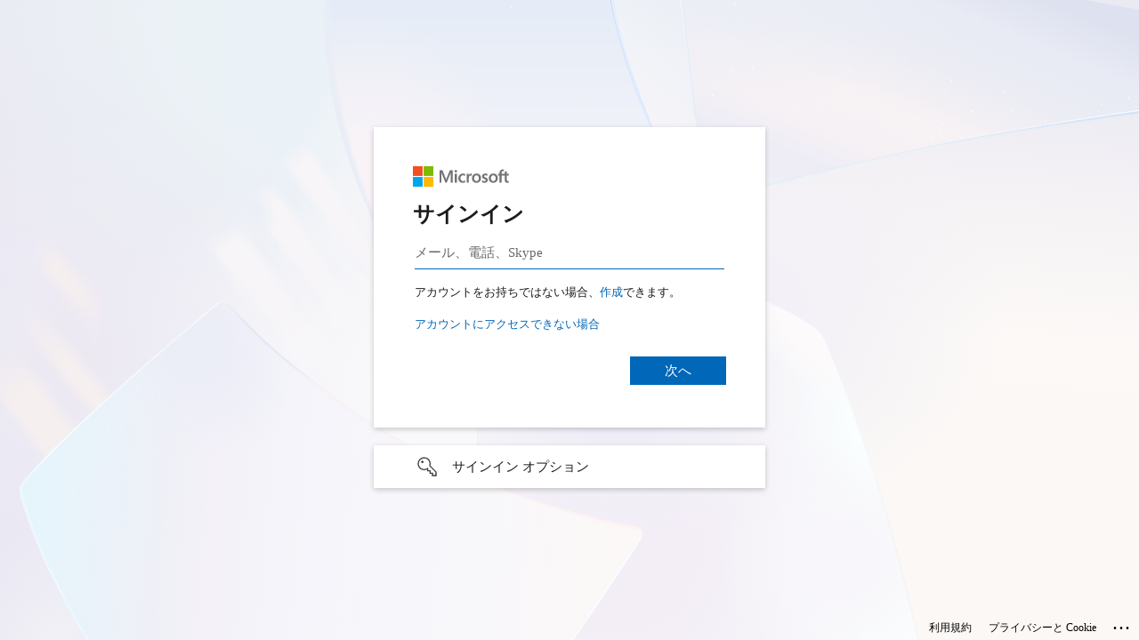

--- FILE ---
content_type: text/html; charset=utf-8
request_url: https://login.microsoftonline.com/common/oauth2/v2.0/authorize?client_id=4765445b-32c6-49b0-83e6-1d93765276ca&redirect_uri=https%3A%2F%2Fwww.microsoft365.com%2Flandingv2&response_type=code%20id_token&scope=openid%20profile%20https%3A%2F%2Fwww.office.com%2Fv2%2FOfficeHome.All&response_mode=form_post&nonce=638154723055786873.NGZiNDNlYzYtMDQ5ZS00MzI3LWE5ZjAtNzEzOTc4MTE1ZGYzNDRkZTk2NDMtYThlNy00NDhlLWI4YzctYTlkOGQ3Zjc2MzMw&ui_locales=ja-JP&mkt=ja-JP&state=0LCY7QcVrX1I4E95qgGgFSiwH9Jq5Y4QxU-nQBG4hSzRuEDWP1Rd9cvV2ZFVxZemQInLxVw7mlhMie147ySGXBbcxDquEMJPg6NXrJfM7lkC-Wr4MQER-zd9UqdskROsYz6HDV-0ZrZ0ig9MDocdcMwkO6s8ehPSOjQmeTJs0k1HjkywCDFv7iGabRs2pqaFlvhSbOb1J7GZO2GriODH795U2IR6sAwgPohs4tfkmpOBmdP5uEOhqaG9xy4V0oOziiNKnzTKwJh3vXddeTsmpppwg_40tEE0d2PO1hQoiTWZIfetT5qmPv3SaUW854yeoYNQdqirfKo_k5Mt7t3EP9AUYrMHcKk1ppAvB_pYt64dQpwUbqEIr3P9uoRvp3SFBSSXrQJNlKxROZ0tywgrmHQ_13h2_ri8aHV4-CHvYhI&x-client-SKU=ID_NET6_0&x-client-ver=6.26.1.0&sso_reload=true
body_size: 16752
content:


<!-- Copyright (C) Microsoft Corporation. All rights reserved. -->
<!DOCTYPE html>
<html dir="ltr" class="" lang="ja">
<head>
    <title>アカウントにサインイン</title>
    <meta http-equiv="Content-Type" content="text/html; charset=UTF-8">
    <meta http-equiv="X-UA-Compatible" content="IE=edge">
    <meta name="viewport" content="width=device-width, initial-scale=1.0, maximum-scale=2.0, user-scalable=yes">
    <meta http-equiv="Pragma" content="no-cache">
    <meta http-equiv="Expires" content="-1">
    <link rel="preconnect" href="https://aadcdn.msftauth.net" crossorigin>
<meta http-equiv="x-dns-prefetch-control" content="on">
<link rel="dns-prefetch" href="//aadcdn.msftauth.net">
<link rel="dns-prefetch" href="//aadcdn.msauth.net">

    <meta name="PageID" content="ConvergedSignIn" />
    <meta name="SiteID" content="" />
    <meta name="ReqLC" content="1041" />
    <meta name="LocLC" content="ja-JP" />


        <meta name="format-detection" content="telephone=no" />

    <noscript>
        <meta http-equiv="Refresh" content="0; URL=https://login.microsoftonline.com/jsdisabled" />
    </noscript>

    
    
<meta name="robots" content="none" />

<script type="text/javascript" nonce='7mMXELj9sULtYpSYDAh8gA'>//<![CDATA[
$Config={"fShowPersistentCookiesWarning":false,"urlMsaSignUp":"https://login.live.com/oauth20_authorize.srf?client_id=4765445b-32c6-49b0-83e6-1d93765276ca\u0026scope=openid+profile+https%3a%2f%2fwww.office.com%2fv2%2fOfficeHome.All\u0026redirect_uri=https%3a%2f%2fwww.microsoft365.com%2flandingv2\u0026response_type=code+id_token\u0026state=[base64]\u0026response_mode=form_post\u0026nonce=638154723055786873.NGZiNDNlYzYtMDQ5ZS00MzI3LWE5ZjAtNzEzOTc4MTE1ZGYzNDRkZTk2NDMtYThlNy00NDhlLWI4YzctYTlkOGQ3Zjc2MzMw\u0026x-client-SKU=ID_NET6_0\u0026x-client-Ver=6.26.1.0\u0026uaid=c410c913e5604118b7cd646a5428a005\u0026msproxy=1\u0026issuer=mso\u0026tenant=common\u0026ui_locales=ja-JP\u0026signup=1\u0026lw=1\u0026fl=easi2\u0026epctrc=U1bSc1bHrBvknGZEH7SmnC%2bN30ZZfW4O%2b5iXzz2Hz4o%3d4%3a1%3aCANARY%3anZS4Z7eZzlaLpXRq6wEaZSIuiUbLPImW52eCQfMnJOM%3d\u0026epct=[base64]\u0026jshs=0","urlMsaLogout":"https://login.live.com/logout.srf?iframed_by=https%3a%2f%2flogin.microsoftonline.com","urlOtherIdpForget":"https://login.live.com/forgetme.srf?iframed_by=https%3a%2f%2flogin.microsoftonline.com","showCantAccessAccountLink":true,"arrExternalTrustedRealmFederatedIdps":[{"IdpType":400,"IdpSignInUrl":"https://login.live.com/oauth20_authorize.srf?client_id=4765445b-32c6-49b0-83e6-1d93765276ca\u0026scope=openid+profile+https%3a%2f%2fwww.office.com%2fv2%2fOfficeHome.All\u0026redirect_uri=https%3a%2f%2fwww.microsoft365.com%2flandingv2\u0026response_type=code+id_token\u0026state=[base64]\u0026response_mode=form_post\u0026nonce=638154723055786873.NGZiNDNlYzYtMDQ5ZS00MzI3LWE5ZjAtNzEzOTc4MTE1ZGYzNDRkZTk2NDMtYThlNy00NDhlLWI4YzctYTlkOGQ3Zjc2MzMw\u0026x-client-SKU=ID_NET6_0\u0026x-client-Ver=6.26.1.0\u0026uaid=c410c913e5604118b7cd646a5428a005\u0026msproxy=1\u0026issuer=mso\u0026tenant=common\u0026ui_locales=ja-JP\u0026epctrc=U1bSc1bHrBvknGZEH7SmnC%2bN30ZZfW4O%2b5iXzz2Hz4o%3d4%3a1%3aCANARY%3anZS4Z7eZzlaLpXRq6wEaZSIuiUbLPImW52eCQfMnJOM%3d\u0026epct=[base64]\u0026jshs=0\u0026idp_hint=github.com","DisplayName":"GitHub","Promoted":false}],"fEnableShowResendCode":true,"iShowResendCodeDelay":90000,"sSMSCtryPhoneData":"IS~アイスランド~354!!!IE~アイルランド~353!!!AZ~アゼルバイジャン~994!!!AC~アセンション島~247!!!AF~アフガニスタン~93!!!AE~アラブ首長国連邦~971!!!DZ~アルジェリア~213!!!AR~アルゼンチン~54!!!AW~アルバ~297!!!AL~アルバニア~355!!!AM~アルメニア~374!!!AI~アンギラ~1!!!AO~アンゴラ~244!!!AG~アンティグア・バーブーダ~1!!!AD~アンドラ~376!!!YE~イエメン~967!!!IL~イスラエル~972!!!IT~イタリア~39!!!IQ~イラク~964!!!IR~イラン~98!!!IN~インド~91!!!ID~インドネシア~62!!!WF~ウォリス・フツナ~681!!!UG~ウガンダ~256!!!UA~ウクライナ~380!!!UZ~ウズベキスタン~998!!!UY~ウルグアイ~598!!!EC~エクアドル~593!!!EG~エジプト~20!!!EE~エストニア~372!!!ET~エチオピア~251!!!ER~エリトリア~291!!!SV~エルサルバドル~503!!!AU~オーストラリア~61!!!AT~オーストリア~43!!!AX~オーランド諸島~358!!!OM~オマーン~968!!!NL~オランダ~31!!!GH~ガーナ~233!!!CV~カーボベルデ~238!!!GG~ガーンジー島~44!!!GY~ガイアナ~592!!!KZ~カザフスタン~7!!!QA~カタール~974!!!CA~カナダ~1!!!GA~ガボン~241!!!CM~カメルーン~237!!!GM~ガンビア~220!!!KH~カンボジア~855!!!GN~ギニア~224!!!GW~ギニアビサウ~245!!!CY~キプロス~357!!!CU~キューバ~53!!!CW~キュラソー島~599!!!GR~ギリシャ~30!!!KI~キリバス~686!!!KG~キルギス~996!!!GT~グアテマラ~502!!!GP~グアドループ~590!!!GU~グアム~1!!!KW~クウェート~965!!!CK~クック諸島~682!!!GL~グリーンランド~299!!!CX~クリスマス島~61!!!GD~グレナダ~1!!!HR~クロアチア~385!!!KY~ケイマン諸島~1!!!KE~ケニア~254!!!CI~コートジボワール~225!!!CC~ココス諸島~61!!!CR~コスタリカ~506!!!KM~コモロ~269!!!CO~コロンビア~57!!!CG~コンゴ共和国~242!!!CD~コンゴ民主共和国~243!!!SA~サウジアラビア~966!!!WS~サモア~685!!!BL~サン・バルテルミー~590!!!ST~サントメ・プリンシペ~239!!!ZM~ザンビア~260!!!PM~サンピエール・ミクロン~508!!!SM~サンマリノ~378!!!MF~サンマルタン島~590!!!SL~シエラレオネ~232!!!DJ~ジブチ~253!!!GI~ジブラルタル~350!!!JE~ジャージー島~44!!!JM~ジャマイカ~1!!!GE~ジョージア~995!!!SY~シリア~963!!!SG~シンガポール~65!!!SX~シント・マールテン島~1!!!ZW~ジンバブエ~263!!!CH~スイス~41!!!SE~スウェーデン~46!!!SD~スーダン~249!!!SJ~スバールバル諸島~47!!!ES~スペイン~34!!!SR~スリナム~597!!!LK~スリランカ~94!!!SK~スロバキア~421!!!SI~スロベニア~386!!!SZ~スワジランド~268!!!SC~セーシェル~248!!!SN~セネガル~221!!!RS~セルビア~381!!!KN~セントクリストファー・ネーヴィス~1!!!VC~セントビンセントおよびグレナディーン諸島~1!!!SH~セントヘレナ、アセンションおよびトリスタンダクーニャ~290!!!LC~セントルシア~1!!!SO~ソマリア~252!!!SB~ソロモン諸島~677!!!TC~タークス・カイコス諸島~1!!!TH~タイ~66!!!TJ~タジキスタン~992!!!TZ~タンザニア~255!!!CZ~チェコ~420!!!TD~チャド~235!!!TN~チュニジア~216!!!CL~チリ~56!!!TV~ツバル~688!!!TL~ティモール・レステ~670!!!DK~デンマーク~45!!!DE~ドイツ~49!!!TG~トーゴ~228!!!TK~トケラウ諸島~690!!!DO~ドミニカ共和国~1!!!DM~ドミニカ国~1!!!TA~トリスタンダクーニャ諸島~290!!!TT~トリニダード・トバゴ~1!!!TM~トルクメニスタン~993!!!TR~トルコ~90!!!TO~トンガ~676!!!NG~ナイジェリア~234!!!NR~ナウル~674!!!NA~ナミビア~264!!!NU~ニウエ~683!!!NI~ニカラグア~505!!!NE~ニジェール~227!!!NC~ニューカレドニア~687!!!NZ~ニュージーランド~64!!!NP~ネパール~977!!!NF~ノーフォーク島~672!!!NO~ノルウェー~47!!!BH~バーレーン~973!!!HT~ハイチ~509!!!PK~パキスタン~92!!!VA~バチカン~39!!!PA~パナマ~507!!!VU~バヌアツ~678!!!BS~バハマ~1!!!PG~パプアニューギニア~675!!!BM~バミューダ諸島~1!!!PW~パラオ~680!!!PY~パラグアイ~595!!!BB~バルバドス~1!!!PS~パレスチナ自治政府~970!!!HU~ハンガリー~36!!!BD~バングラデシュ~880!!!FJ~フィジー~679!!!PH~フィリピン~63!!!FI~フィンランド~358!!!BT~ブータン~975!!!PR~プエルトリコ~1!!!FO~フェロー諸島~298!!!FK~フォークランド諸島~500!!!BR~ブラジル~55!!!FR~フランス~33!!!GF~フランス領ギアナ~594!!!PF~フランス領ポリネシア~689!!!BG~ブルガリア~359!!!BF~ブルキナファソ~226!!!BN~ブルネイ~673!!!BI~ブルンジ~257!!!VN~ベトナム~84!!!BJ~ベナン~229!!!VE~ベネズエラ~58!!!BY~ベラルーシ~375!!!BZ~ベリーズ~501!!!PE~ペルー~51!!!BE~ベルギー~32!!!PL~ポーランド~48!!!BA~ボスニア・ヘルツェゴビナ~387!!!BW~ボツワナ~267!!!BQ~ボネール島~599!!!BO~ボリビア~591!!!PT~ポルトガル~351!!!HN~ホンジュラス~504!!!MH~マーシャル諸島~692!!!YT~マイヨット島~262!!!MO~マカオ~853!!!MG~マダガスカル~261!!!MW~マラウイ~265!!!ML~マリ~223!!!MT~マルタ~356!!!MQ~マルチニーク島~596!!!MY~マレーシア~60!!!IM~マン島~44!!!FM~ミクロネシア~691!!!MM~ミャンマー~95!!!MX~メキシコ~52!!!MU~モーリシャス~230!!!MR~モーリタニア~222!!!MZ~モザンビーク~258!!!MC~モナコ~377!!!MV~モルディブ~960!!!MD~モルドバ~373!!!MA~モロッコ~212!!!MN~モンゴル~976!!!MS~モンセラット~1!!!ME~モンテネグロ~382!!!JO~ヨルダン~962!!!LA~ラオス~856!!!LV~ラトビア~371!!!LT~リトアニア~370!!!LY~リビア~218!!!LI~リヒテンシュタイン~423!!!LR~リベリア~231!!!RO~ルーマニア~40!!!LU~ルクセンブルク~352!!!RW~ルワンダ~250!!!LS~レソト~266!!!LB~レバノン~961!!!RE~レユニオン~262!!!RU~ロシア~7!!!GB~英国~44!!!IO~英領インド洋地域~246!!!VG~英領バージン諸島~1!!!KR~韓国~82!!!HK~香港特別行政区~852!!!GQ~赤道ギニア~240!!!TW~台湾~886!!!CF~中央アフリカ共和国~236!!!CN~中国~86!!!ZA~南アフリカ~27!!!SS~南スーダン~211!!!JP~日本~81!!!US~米国~1!!!VI~米領ヴァージン諸島~1!!!AS~米領サモア~1!!!MK~北マケドニア~389!!!MP~北マリアナ諸島~1!!!KP~北朝鮮~850","fUseInlinePhoneNumber":true,"fDetectBrowserCapabilities":true,"fUseMinHeight":true,"fShouldSupportTargetCredentialForRecovery":true,"fAvoidNewOtcGenerationWhenAlreadySent":true,"fUseCertificateInterstitialView":true,"fIsPasskeySupportEnabled":true,"arrPromotedFedCredTypes":[],"fShowUserAlreadyExistErrorHandling":true,"fBlockOnAppleEmailClaimError":true,"fIsVerifiableCredentialsSupportEnabled":true,"iVerifiableCredentialPresentationPollingIntervalSeconds":0.5,"iVerifiableCredentialPresentationPollingTimeoutSeconds":300,"fIsQrPinEnabled":true,"fPasskeyAssertionRedirect":true,"fFixUrlExternalIdpFederation":true,"fEnableBackButtonBugFix":true,"fEnableTotalLossRecovery":true,"fUpdatePromotedCredTypesOrder":true,"fUseNewPromotedCredsComponent":true,"urlSessionState":"https://login.microsoftonline.com/common/DeviceCodeStatus","urlResetPassword":"https://passwordreset.microsoftonline.com/?ru=https%3a%2f%2flogin.microsoftonline.com%2fcommon%2freprocess%3fctx%[base64]\u0026mkt=ja-JP\u0026hosted=0\u0026device_platform=macOS","urlMsaResetPassword":"https://account.live.com/password/reset?wreply=https%3a%2f%2flogin.microsoftonline.com%2fcommon%2freprocess%3fctx%[base64]\u0026mkt=ja-JP","fFixUrlResetPassword":true,"urlSignUp":"https://login.live.com/oauth20_authorize.srf?client_id=4765445b-32c6-49b0-83e6-1d93765276ca\u0026scope=openid+profile+https%3a%2f%2fwww.office.com%2fv2%2fOfficeHome.All\u0026redirect_uri=https%3a%2f%2fwww.microsoft365.com%2flandingv2\u0026response_type=code+id_token\u0026state=[base64]\u0026response_mode=form_post\u0026nonce=638154723055786873.NGZiNDNlYzYtMDQ5ZS00MzI3LWE5ZjAtNzEzOTc4MTE1ZGYzNDRkZTk2NDMtYThlNy00NDhlLWI4YzctYTlkOGQ3Zjc2MzMw\u0026x-client-SKU=ID_NET6_0\u0026x-client-Ver=6.26.1.0\u0026uaid=c410c913e5604118b7cd646a5428a005\u0026msproxy=1\u0026issuer=mso\u0026tenant=common\u0026ui_locales=ja-JP\u0026signup=1\u0026lw=1\u0026fl=easi2\u0026epctrc=U1bSc1bHrBvknGZEH7SmnC%2bN30ZZfW4O%2b5iXzz2Hz4o%3d4%3a1%3aCANARY%3anZS4Z7eZzlaLpXRq6wEaZSIuiUbLPImW52eCQfMnJOM%3d\u0026epct=[base64]\u0026jshs=0","urlGetCredentialType":"https://login.microsoftonline.com/common/GetCredentialType?mkt=ja-JP","urlGetRecoveryCredentialType":"https://login.microsoftonline.com/common/getrecoverycredentialtype?mkt=ja-JP","urlGetOneTimeCode":"https://login.microsoftonline.com/common/GetOneTimeCode","urlLogout":"https://login.microsoftonline.com/common/uxlogout","urlForget":"https://login.microsoftonline.com/forgetuser","urlDisambigRename":"https://go.microsoft.com/fwlink/p/?LinkID=733247","urlGoToAADError":"https://login.live.com/oauth20_authorize.srf?client_id=4765445b-32c6-49b0-83e6-1d93765276ca\u0026scope=openid+profile+https%3a%2f%2fwww.office.com%2fv2%2fOfficeHome.All\u0026redirect_uri=https%3a%2f%2fwww.microsoft365.com%2flandingv2\u0026response_type=code+id_token\u0026state=[base64]\u0026response_mode=form_post\u0026nonce=638154723055786873.NGZiNDNlYzYtMDQ5ZS00MzI3LWE5ZjAtNzEzOTc4MTE1ZGYzNDRkZTk2NDMtYThlNy00NDhlLWI4YzctYTlkOGQ3Zjc2MzMw\u0026x-client-SKU=ID_NET6_0\u0026x-client-Ver=6.26.1.0\u0026uaid=c410c913e5604118b7cd646a5428a005\u0026msproxy=1\u0026issuer=mso\u0026tenant=common\u0026ui_locales=ja-JP\u0026epctrc=U1bSc1bHrBvknGZEH7SmnC%2bN30ZZfW4O%2b5iXzz2Hz4o%3d4%3a1%3aCANARY%3anZS4Z7eZzlaLpXRq6wEaZSIuiUbLPImW52eCQfMnJOM%3d\u0026epct=[base64]\u0026jshs=0","urlDeviceFingerprinting":"","urlPIAEndAuth":"https://login.microsoftonline.com/common/PIA/EndAuth","urlStartTlr":"https://login.microsoftonline.com/common/tlr/start","fCBShowSignUp":true,"fKMSIEnabled":false,"iLoginMode":121,"fAllowPhoneSignIn":true,"fAllowPhoneInput":true,"fAllowSkypeNameLogin":true,"iMaxPollErrors":5,"iPollingTimeout":300,"srsSuccess":true,"fShowSwitchUser":true,"arrValErrs":["50058"],"sErrorCode":"50058","sWAMExtension":"ppnbnpeolgkicgegkbkbjmhlideopiji","sWAMChannel":"53ee284d-920a-4b59-9d30-a60315b26836","sErrTxt":"","sResetPasswordPrefillParam":"username","onPremPasswordValidationConfig":{"isUserRealmPrecheckEnabled":true},"fSwitchDisambig":true,"oCancelPostParams":{"error":"access_denied","error_subcode":"cancel","state":"[base64]","canary":"U1bSc1bHrBvknGZEH7SmnC+N30ZZfW4O+5iXzz2Hz4o=4:1:CANARY:nZS4Z7eZzlaLpXRq6wEaZSIuiUbLPImW52eCQfMnJOM="},"iRemoteNgcPollingType":2,"fUseNewNoPasswordTypes":true,"urlAadSignup":"https://signup.microsoft.com/signup?sku=teams_commercial_trial\u0026origin=ests\u0026culture=ja-JP","urlOidcDiscoveryEndpointFormat":"https://login.microsoftonline.com/{0}/.well-known/openid-configuration","urlTenantedEndpointFormat":"https://login.microsoftonline.com/{0}/oauth2/v2.0/authorize?client_id=4765445b-32c6-49b0-83e6-1d93765276ca\u0026redirect_uri=https%3a%2f%2fwww.microsoft365.com%2flandingv2\u0026response_type=code+id_token\u0026scope=openid+profile+https%3a%2f%2fwww.office.com%2fv2%2fOfficeHome.All\u0026response_mode=form_post\u0026nonce=638154723055786873.NGZiNDNlYzYtMDQ5ZS00MzI3LWE5ZjAtNzEzOTc4MTE1ZGYzNDRkZTk2NDMtYThlNy00NDhlLWI4YzctYTlkOGQ3Zjc2MzMw\u0026ui_locales=ja-JP\u0026mkt=ja-JP\u0026state=[base64]\u0026x-client-SKU=ID_NET6_0\u0026x-client-ver=6.26.1.0\u0026sso_reload=true\u0026allowbacktocommon=True","sCloudInstanceName":"microsoftonline.com","fShowSignInOptionsAsButton":true,"fUseNewPhoneSignInError":true,"fIsUpdatedAutocompleteEnabled":true,"fActivateFocusOnApprovalNumberRemoteNGC":true,"fIsPasskey":true,"fEnableDFPIntegration":true,"fEnableCenterFocusedApprovalNumber":true,"fShowPassKeyErrorUCP":true,"fFixPhoneDisambigSignupRedirect":true,"fEnableQrCodeA11YFixes":true,"fEnablePasskeyAwpError":true,"fEnableAuthenticatorTimeoutFix":true,"fEnablePasskeyAutofillUI":true,"sCrossDomainCanary":"[base64]","arrExcludedDisplayNames":["unknown"],"fFixShowRevealPassword":true,"fRemoveTLRFragment":true,"iMaxStackForKnockoutAsyncComponents":10000,"fShowButtons":true,"urlCdn":"https://aadcdn.msftauth.net/shared/1.0/","urlDefaultFavicon":"https://aadcdn.msftauth.net/shared/1.0/content/images/favicon_a_eupayfgghqiai7k9sol6lg2.ico","urlFooterTOU":"https://www.microsoft.com/ja-JP/servicesagreement/","urlFooterPrivacy":"https://privacy.microsoft.com/ja-JP/privacystatement","urlPost":"https://login.microsoftonline.com/common/login","urlPostAad":"https://login.microsoftonline.com/common/login","urlPostMsa":"https://login.live.com/ppsecure/partnerpost.srf?flow=fido\u0026client_id=4765445b-32c6-49b0-83e6-1d93765276ca\u0026scope=openid+profile+https%3a%2f%2fwww.office.com%2fv2%2fOfficeHome.All\u0026redirect_uri=https%3a%2f%2fwww.microsoft365.com%2flandingv2\u0026response_type=code+id_token\u0026state=[base64]\u0026response_mode=form_post\u0026nonce=638154723055786873.NGZiNDNlYzYtMDQ5ZS00MzI3LWE5ZjAtNzEzOTc4MTE1ZGYzNDRkZTk2NDMtYThlNy00NDhlLWI4YzctYTlkOGQ3Zjc2MzMw\u0026x-client-SKU=ID_NET6_0\u0026x-client-Ver=6.26.1.0\u0026uaid=c410c913e5604118b7cd646a5428a005\u0026msproxy=1\u0026issuer=mso\u0026tenant=common\u0026ui_locales=ja-JP\u0026epctrc=U1bSc1bHrBvknGZEH7SmnC%2bN30ZZfW4O%2b5iXzz2Hz4o%3d4%3a1%3aCANARY%3anZS4Z7eZzlaLpXRq6wEaZSIuiUbLPImW52eCQfMnJOM%3d\u0026epct=[base64]\u0026jshs=0","urlRefresh":"https://login.microsoftonline.com/common/reprocess?ctx=[base64]","urlCancel":"https://www.microsoft365.com/landingv2","urlResume":"https://login.microsoftonline.com/common/resume?ctx=[base64]","iPawnIcon":0,"iPollingInterval":1,"sPOST_Username":"","fEnableNumberMatching":true,"sFT":"[base64]","sFTName":"flowToken","sSessionIdentifierName":"code","sCtx":"[base64]","iProductIcon":-1,"fEnableOneDSClientTelemetry":true,"urlReportPageLoad":"https://login.microsoftonline.com/common/instrumentation/reportpageload?mkt=ja-JP","staticTenantBranding":null,"oAppCobranding":{},"iBackgroundImage":4,"arrSessions":[],"urlMsaMeControl":"https://login.live.com/Me.srf?wa=wsignin1.0\u0026idpflag=direct\u0026wreply=https%3a%2f%2flogin.microsoftonline.com","urlMsaStaticMeControl":"https://login.live.com/Me.htm?v=3","fApplicationInsightsEnabled":false,"iApplicationInsightsEnabledPercentage":0,"urlSetDebugMode":"https://login.microsoftonline.com/common/debugmode","fEnableCssAnimation":true,"fDisableAnimationIfAnimationEndUnsupported":true,"fSsoFeasible":true,"fAllowGrayOutLightBox":true,"fProvideV2SsoImprovements":true,"fUseMsaSessionState":true,"fIsRemoteNGCSupported":true,"desktopSsoConfig":{"isEdgeAnaheimAllowed":true,"iwaEndpointUrlFormat":"https://autologon.microsoftazuread-sso.com/{0}/winauth/sso?client-request-id=c410c913-e560-4118-b7cd-646a5428a005","iwaSsoProbeUrlFormat":"https://autologon.microsoftazuread-sso.com/{0}/winauth/ssoprobe?client-request-id=c410c913-e560-4118-b7cd-646a5428a005","iwaIFrameUrlFormat":"https://autologon.microsoftazuread-sso.com/{0}/winauth/iframe?client-request-id=c410c913-e560-4118-b7cd-646a5428a005\u0026isAdalRequest=False","iwaRequestTimeoutInMs":10000,"startDesktopSsoOnPageLoad":false,"progressAnimationTimeout":10000,"isEdgeAllowed":false,"minDssoEdgeVersion":"17","isSafariAllowed":true,"redirectUri":"https://www.microsoft365.com/landingv2","redirectDssoErrorPostParams":{"error":"interaction_required","error_description":"Session information is not sufficient for single-sign-on.","state":"[base64]","canary":"U1bSc1bHrBvknGZEH7SmnC+N30ZZfW4O+5iXzz2Hz4o=4:1:CANARY:nZS4Z7eZzlaLpXRq6wEaZSIuiUbLPImW52eCQfMnJOM="},"isIEAllowedForSsoProbe":true,"edgeRedirectUri":"https://autologon.microsoftazuread-sso.com/common/winauth/sso/edgeredirect?client-request-id=c410c913-e560-4118-b7cd-646a5428a005\u0026origin=login.microsoftonline.com\u0026is_redirected=1","isFlowTokenPassedInEdge":true},"urlLogin":"https://login.microsoftonline.com/common/reprocess?ctx=[base64]","urlDssoStatus":"https://login.microsoftonline.com/common/instrumentation/dssostatus","iSessionPullType":3,"fUseSameSite":true,"iAllowedIdentities":2,"isGlobalTenant":true,"uiflavor":1001,"urlFidoHelp":"https://go.microsoft.com/fwlink/?linkid=2013738","fShouldPlatformKeyBeSuppressed":true,"urlFidoLogin":"https://login.microsoft.com/common/fido/get?uiflavor=Web","fIsFidoSupported":true,"fLoadStringCustomizationPromises":true,"fUseAlternateTextForSwitchToCredPickerLink":true,"fOfflineAccountVisible":false,"fEnableUserStateFix":true,"fAccessPassSupported":true,"fShowAccessPassPeek":true,"fUpdateSessionPollingLogic":true,"fEnableShowPickerCredObservable":true,"fFetchSessionsSkipDsso":true,"fIsCiamUserFlowUxNewLogicEnabled":true,"fUseNonMicrosoftDefaultBrandingForCiam":true,"sCompanyDisplayName":"Microsoft Services","fRemoveCustomCss":true,"fFixUICrashForApiRequestHandler":true,"fShowUpdatedKoreanPrivacyFooter":true,"fUsePostCssHotfix":true,"fFixUserFlowBranding":true,"fIsQrCodePinSupported":true,"fEnablePasskeyNullFix":true,"fEnableRefreshCookiesFix":true,"fEnableWebNativeBridgeInterstitialUx":true,"fEnableWindowParentingFix":true,"fEnableNativeBridgeErrors":true,"urlAcmaServerPath":"https://login.microsoftonline.com","sTenantId":"common","sMkt":"ja-JP","fIsDesktop":true,"fUpdateConfigInit":true,"fLogDisallowedCssProperties":true,"fDisallowExternalFonts":true,"sFidoChallenge":"O.eyJ0eXAiOiJKV1QiLCJhbGciOiJSUzI1NiIsIng1dCI6IlBjWDk4R1g0MjBUMVg2c0JEa3poUW1xZ3dNVSJ9.eyJhdWQiOiJ1cm46bWljcm9zb2Z0OmZpZG86Y2hhbGxlbmdlIiwiaXNzIjoiaHR0cHM6Ly9sb2dpbi5taWNyb3NvZnQuY29tIiwiaWF0IjoxNzY4OTIyNDAxLCJuYmYiOjE3Njg5MjI0MDEsImV4cCI6MTc2ODkyMjcwMX0.[base64]","scid":1013,"hpgact":1800,"hpgid":1104,"pgid":"ConvergedSignIn","apiCanary":"[base64]","canary":"U1bSc1bHrBvknGZEH7SmnC+N30ZZfW4O+5iXzz2Hz4o=4:1:CANARY:nZS4Z7eZzlaLpXRq6wEaZSIuiUbLPImW52eCQfMnJOM=","sCanaryTokenName":"canary","fSkipRenderingNewCanaryToken":false,"fEnableNewCsrfProtection":true,"correlationId":"c410c913-e560-4118-b7cd-646a5428a005","sessionId":"8bce10ff-ae64-49f0-9e1d-182320236a00","sRingId":"R6","locale":{"mkt":"ja-JP","lcid":1041},"slMaxRetry":2,"slReportFailure":true,"strings":{"desktopsso":{"authenticatingmessage":"サインインしようとしています"}},"enums":{"ClientMetricsModes":{"None":0,"SubmitOnPost":1,"SubmitOnRedirect":2,"InstrumentPlt":4}},"urls":{"instr":{"pageload":"https://login.microsoftonline.com/common/instrumentation/reportpageload","dssostatus":"https://login.microsoftonline.com/common/instrumentation/dssostatus"}},"browser":{"ltr":1,"Chrome":1,"_Mac":1,"_M131":1,"_D0":1,"Full":1,"RE_WebKit":1,"b":{"name":"Chrome","major":131,"minor":0},"os":{"name":"OSX","version":"10.15.7"},"V":"131.0"},"watson":{"url":"/common/handlers/watson","bundle":"https://aadcdn.msftauth.net/ests/2.1/content/cdnbundles/watson.min_q5ptmu8aniymd4ftuqdkda2.js","sbundle":"https://aadcdn.msftauth.net/ests/2.1/content/cdnbundles/watsonsupportwithjquery.3.5.min_dc940oomzau4rsu8qesnvg2.js","fbundle":"https://aadcdn.msftauth.net/ests/2.1/content/cdnbundles/frameworksupport.min_oadrnc13magb009k4d20lg2.js","resetErrorPeriod":5,"maxCorsErrors":-1,"maxInjectErrors":5,"maxErrors":10,"maxTotalErrors":3,"expSrcs":["https://login.microsoftonline.com","https://aadcdn.msauth.net/","https://aadcdn.msftauth.net/",".login.microsoftonline.com"],"envErrorRedirect":true,"envErrorUrl":"/common/handlers/enverror"},"loader":{"cdnRoots":["https://aadcdn.msauth.net/","https://aadcdn.msftauth.net/"],"logByThrowing":true},"serverDetails":{"slc":"ProdSlices","dc":"SCUS","ri":"SN3XXXX","ver":{"v":[2,1,23173,3]},"rt":"2026-01-20T15:20:01","et":19},"clientEvents":{"enabled":true,"telemetryEnabled":true,"useOneDSEventApi":true,"flush":60000,"autoPost":true,"autoPostDelay":1000,"minEvents":1,"maxEvents":1,"pltDelay":500,"appInsightsConfig":{"instrumentationKey":"69adc3c768bd4dc08c19416121249fcc-66f1668a-797b-4249-95e3-6c6651768c28-7293","webAnalyticsConfiguration":{"autoCapture":{"jsError":true}}},"defaultEventName":"IDUX_ESTSClientTelemetryEvent_WebWatson","serviceID":3,"endpointUrl":""},"fApplyAsciiRegexOnInput":true,"country":"US","bsso":{"states":{"START":"start","INPROGRESS":"in-progress","END":"end","END_SSO":"end-sso","END_USERS":"end-users"},"nonce":"AwABEgEAAAADAOz_BQD0_0B4gwu9ByZnQXNg7GjWsOrRYmXm3WHw1BHT6lfcz4JxBumGosUaPrjC2pRSrdvsFA8D1avHOAry1V6l7UrsookgAA","overallTimeoutMs":4000,"telemetry":{"type":"ChromeSsoTelemetry","nonce":"AwABDwEAAAADAOz_BQD0_yG3sixWvZCTO3ZP0NsmbFFM3WSkmXsMb3LDWfW9f92r3u6UrvyJ687_U_P1tSLDT3HkCz1vAKdKVh2q0x55A06b8sM2SDN-jml4LNbFyLxnIAA","reportStates":[]},"redirectEndStates":["end"],"cookieNames":{"aadSso":"AADSSO","winSso":"ESTSSSO","ssoTiles":"ESTSSSOTILES","ssoPulled":"SSOCOOKIEPULLED","userList":"ESTSUSERLIST"},"type":"chrome","reason":"Pull suppressed because it was already attempted and the current URL was reloaded."},"urlNoCookies":"https://login.microsoftonline.com/cookiesdisabled","fTrimChromeBssoUrl":true,"inlineMode":5,"fShowCopyDebugDetailsLink":true,"fTenantBrandingCdnAddEventHandlers":true,"fAddTryCatchForIFrameRedirects":true};
//]]></script> 
<script type="text/javascript" nonce='7mMXELj9sULtYpSYDAh8gA'>//<![CDATA[
!function(){var e=window,r=e.$Debug=e.$Debug||{},t=e.$Config||{};if(!r.appendLog){var n=[],o=0;r.appendLog=function(e){var r=t.maxDebugLog||25,i=(new Date).toUTCString()+":"+e;n.push(o+":"+i),n.length>r&&n.shift(),o++},r.getLogs=function(){return n}}}(),function(){function e(e,r){function t(i){var a=e[i];if(i<n-1){return void(o.r[a]?t(i+1):o.when(a,function(){t(i+1)}))}r(a)}var n=e.length;t(0)}function r(e,r,i){function a(){var e=!!s.method,o=e?s.method:i[0],a=s.extraArgs||[],u=n.$WebWatson;try{
var c=t(i,!e);if(a&&a.length>0){for(var d=a.length,l=0;l<d;l++){c.push(a[l])}}o.apply(r,c)}catch(e){return void(u&&u.submitFromException&&u.submitFromException(e))}}var s=o.r&&o.r[e];return r=r||this,s&&(s.skipTimeout?a():n.setTimeout(a,0)),s}function t(e,r){return Array.prototype.slice.call(e,r?1:0)}var n=window;n.$Do||(n.$Do={"q":[],"r":[],"removeItems":[],"lock":0,"o":[]});var o=n.$Do;o.when=function(t,n){function i(e){r(e,a,s)||o.q.push({"id":e,"c":a,"a":s})}var a=0,s=[],u=1;"function"==typeof n||(a=n,
u=2);for(var c=u;c<arguments.length;c++){s.push(arguments[c])}t instanceof Array?e(t,i):i(t)},o.register=function(e,t,n){if(!o.r[e]){o.o.push(e);var i={};if(t&&(i.method=t),n&&(i.skipTimeout=n),arguments&&arguments.length>3){i.extraArgs=[];for(var a=3;a<arguments.length;a++){i.extraArgs.push(arguments[a])}}o.r[e]=i,o.lock++;try{for(var s=0;s<o.q.length;s++){var u=o.q[s];u.id==e&&r(e,u.c,u.a)&&o.removeItems.push(u)}}catch(e){throw e}finally{if(0===--o.lock){for(var c=0;c<o.removeItems.length;c++){
for(var d=o.removeItems[c],l=0;l<o.q.length;l++){if(o.q[l]===d){o.q.splice(l,1);break}}}o.removeItems=[]}}}},o.unregister=function(e){o.r[e]&&delete o.r[e]}}(),function(e,r){function t(){if(!a){if(!r.body){return void setTimeout(t)}a=!0,e.$Do.register("doc.ready",0,!0)}}function n(){if(!s){if(!r.body){return void setTimeout(n)}t(),s=!0,e.$Do.register("doc.load",0,!0),i()}}function o(e){(r.addEventListener||"load"===e.type||"complete"===r.readyState)&&t()}function i(){
r.addEventListener?(r.removeEventListener("DOMContentLoaded",o,!1),e.removeEventListener("load",n,!1)):r.attachEvent&&(r.detachEvent("onreadystatechange",o),e.detachEvent("onload",n))}var a=!1,s=!1;if("complete"===r.readyState){return void setTimeout(n)}!function(){r.addEventListener?(r.addEventListener("DOMContentLoaded",o,!1),e.addEventListener("load",n,!1)):r.attachEvent&&(r.attachEvent("onreadystatechange",o),e.attachEvent("onload",n))}()}(window,document),function(){function e(){
return f.$Config||f.ServerData||{}}function r(e,r){var t=f.$Debug;t&&t.appendLog&&(r&&(e+=" '"+(r.src||r.href||"")+"'",e+=", id:"+(r.id||""),e+=", async:"+(r.async||""),e+=", defer:"+(r.defer||"")),t.appendLog(e))}function t(){var e=f.$B;if(void 0===d){if(e){d=e.IE}else{var r=f.navigator.userAgent;d=-1!==r.indexOf("MSIE ")||-1!==r.indexOf("Trident/")}}return d}function n(){var e=f.$B;if(void 0===l){if(e){l=e.RE_Edge}else{var r=f.navigator.userAgent;l=-1!==r.indexOf("Edge")}}return l}function o(e){
var r=e.indexOf("?"),t=r>-1?r:e.length,n=e.lastIndexOf(".",t);return e.substring(n,n+v.length).toLowerCase()===v}function i(){var r=e();return(r.loader||{}).slReportFailure||r.slReportFailure||!1}function a(){return(e().loader||{}).redirectToErrorPageOnLoadFailure||!1}function s(){return(e().loader||{}).logByThrowing||!1}function u(e){if(!t()&&!n()){return!1}var r=e.src||e.href||"";if(!r){return!0}if(o(r)){var i,a,s;try{i=e.sheet,a=i&&i.cssRules,s=!1}catch(e){s=!0}if(i&&!a&&s){return!0}
if(i&&a&&0===a.length){return!0}}return!1}function c(){function t(e){g.getElementsByTagName("head")[0].appendChild(e)}function n(e,r,t,n){var u=null;return u=o(e)?i(e):"script"===n.toLowerCase()?a(e):s(e,n),r&&(u.id=r),"function"==typeof u.setAttribute&&(u.setAttribute("crossorigin","anonymous"),t&&"string"==typeof t&&u.setAttribute("integrity",t)),u}function i(e){var r=g.createElement("link");return r.rel="stylesheet",r.type="text/css",r.href=e,r}function a(e){
var r=g.createElement("script"),t=g.querySelector("script[nonce]");if(r.type="text/javascript",r.src=e,r.defer=!1,r.async=!1,t){var n=t.nonce||t.getAttribute("nonce");r.setAttribute("nonce",n)}return r}function s(e,r){var t=g.createElement(r);return t.src=e,t}function d(e,r){if(e&&e.length>0&&r){for(var t=0;t<e.length;t++){if(-1!==r.indexOf(e[t])){return!0}}}return!1}function l(r){if(e().fTenantBrandingCdnAddEventHandlers){var t=d(E,r)?E:b;if(!(t&&t.length>1)){return r}for(var n=0;n<t.length;n++){
if(-1!==r.indexOf(t[n])){var o=t[n+1<t.length?n+1:0],i=r.substring(t[n].length);return"https://"!==t[n].substring(0,"https://".length)&&(o="https://"+o,i=i.substring("https://".length)),o+i}}return r}if(!(b&&b.length>1)){return r}for(var a=0;a<b.length;a++){if(0===r.indexOf(b[a])){return b[a+1<b.length?a+1:0]+r.substring(b[a].length)}}return r}function f(e,t,n,o){if(r("[$Loader]: "+(L.failMessage||"Failed"),o),w[e].retry<y){return w[e].retry++,h(e,t,n),void c._ReportFailure(w[e].retry,w[e].srcPath)}n&&n()}
function v(e,t,n,o){if(u(o)){return f(e,t,n,o)}r("[$Loader]: "+(L.successMessage||"Loaded"),o),h(e+1,t,n);var i=w[e].onSuccess;"function"==typeof i&&i(w[e].srcPath)}function h(e,o,i){if(e<w.length){var a=w[e];if(!a||!a.srcPath){return void h(e+1,o,i)}a.retry>0&&(a.srcPath=l(a.srcPath),a.origId||(a.origId=a.id),a.id=a.origId+"_Retry_"+a.retry);var s=n(a.srcPath,a.id,a.integrity,a.tagName);s.onload=function(){v(e,o,i,s)},s.onerror=function(){f(e,o,i,s)},s.onreadystatechange=function(){
"loaded"===s.readyState?setTimeout(function(){v(e,o,i,s)},500):"complete"===s.readyState&&v(e,o,i,s)},t(s),r("[$Loader]: Loading '"+(a.srcPath||"")+"', id:"+(a.id||""))}else{o&&o()}}var p=e(),y=p.slMaxRetry||2,m=p.loader||{},b=m.cdnRoots||[],E=m.tenantBrandingCdnRoots||[],L=this,w=[];L.retryOnError=!0,L.successMessage="Loaded",L.failMessage="Error",L.Add=function(e,r,t,n,o,i){e&&w.push({"srcPath":e,"id":r,"retry":n||0,"integrity":t,"tagName":o||"script","onSuccess":i})},L.AddForReload=function(e,r){
var t=e.src||e.href||"";L.Add(t,"AddForReload",e.integrity,1,e.tagName,r)},L.AddIf=function(e,r,t){e&&L.Add(r,t)},L.Load=function(e,r){h(0,e,r)}}var d,l,f=window,g=f.document,v=".css";c.On=function(e,r,t){if(!e){throw"The target element must be provided and cannot be null."}r?c.OnError(e,t):c.OnSuccess(e,t)},c.OnSuccess=function(e,t){if(!e){throw"The target element must be provided and cannot be null."}if(u(e)){return c.OnError(e,t)}var n=e.src||e.href||"",o=i(),s=a();r("[$Loader]: Loaded",e);var d=new c
;d.failMessage="Reload Failed",d.successMessage="Reload Success",d.Load(null,function(){if(o){throw"Unexpected state. ResourceLoader.Load() failed despite initial load success. ['"+n+"']"}s&&(document.location.href="/error.aspx?err=504")})},c.OnError=function(e,t){var n=e.src||e.href||"",o=i(),s=a();if(!e){throw"The target element must be provided and cannot be null."}r("[$Loader]: Failed",e);var u=new c;u.failMessage="Reload Failed",u.successMessage="Reload Success",u.AddForReload(e,t),
u.Load(null,function(){if(o){throw"Failed to load external resource ['"+n+"']"}s&&(document.location.href="/error.aspx?err=504")}),c._ReportFailure(0,n)},c._ReportFailure=function(e,r){if(s()&&!t()){throw"[Retry "+e+"] Failed to load external resource ['"+r+"'], reloading from fallback CDN endpoint"}},f.$Loader=c}(),function(){function e(){if(!E){var e=new h.$Loader;e.AddIf(!h.jQuery,y.sbundle,"WebWatson_DemandSupport"),y.sbundle=null,delete y.sbundle,e.AddIf(!h.$Api,y.fbundle,"WebWatson_DemandFramework"),
y.fbundle=null,delete y.fbundle,e.Add(y.bundle,"WebWatson_DemandLoaded"),e.Load(r,t),E=!0}}function r(){if(h.$WebWatson){if(h.$WebWatson.isProxy){return void t()}m.when("$WebWatson.full",function(){for(;b.length>0;){var e=b.shift();e&&h.$WebWatson[e.cmdName].apply(h.$WebWatson,e.args)}})}}function t(){if(!h.$WebWatson||h.$WebWatson.isProxy){if(!L&&JSON){try{var e=new XMLHttpRequest;e.open("POST",y.url),e.setRequestHeader("Accept","application/json"),
e.setRequestHeader("Content-Type","application/json; charset=UTF-8"),e.setRequestHeader("canary",p.apiCanary),e.setRequestHeader("client-request-id",p.correlationId),e.setRequestHeader("hpgid",p.hpgid||0),e.setRequestHeader("hpgact",p.hpgact||0);for(var r=-1,t=0;t<b.length;t++){if("submit"===b[t].cmdName){r=t;break}}var o=b[r]?b[r].args||[]:[],i={"sr":y.sr,"ec":"Failed to load external resource [Core Watson files]","wec":55,"idx":1,"pn":p.pgid||"","sc":p.scid||0,"hpg":p.hpgid||0,
"msg":"Failed to load external resource [Core Watson files]","url":o[1]||"","ln":0,"ad":0,"an":!1,"cs":"","sd":p.serverDetails,"ls":null,"diag":v(y)};e.send(JSON.stringify(i))}catch(e){}L=!0}y.loadErrorUrl&&window.location.assign(y.loadErrorUrl)}n()}function n(){b=[],h.$WebWatson=null}function o(r){return function(){var t=arguments;b.push({"cmdName":r,"args":t}),e()}}function i(){var e=["foundException","resetException","submit"],r=this;r.isProxy=!0;for(var t=e.length,n=0;n<t;n++){var i=e[n];i&&(r[i]=o(i))}
}function a(e,r,t,n,o,i,a){var s=h.event;return i||(i=l(o||s,a?a+2:2)),h.$Debug&&h.$Debug.appendLog&&h.$Debug.appendLog("[WebWatson]:"+(e||"")+" in "+(r||"")+" @ "+(t||"??")),$.submit(e,r,t,n,o||s,i,a)}function s(e,r){return{"signature":e,"args":r,"toString":function(){return this.signature}}}function u(e){for(var r=[],t=e.split("\n"),n=0;n<t.length;n++){r.push(s(t[n],[]))}return r}function c(e){for(var r=[],t=e.split("\n"),n=0;n<t.length;n++){var o=s(t[n],[]);t[n+1]&&(o.signature+="@"+t[n+1],n++),r.push(o)
}return r}function d(e){if(!e){return null}try{if(e.stack){return u(e.stack)}if(e.error){if(e.error.stack){return u(e.error.stack)}}else if(window.opera&&e.message){return c(e.message)}}catch(e){}return null}function l(e,r){var t=[];try{for(var n=arguments.callee;r>0;){n=n?n.caller:n,r--}for(var o=0;n&&o<w;){var i="InvalidMethod()";try{i=n.toString()}catch(e){}var a=[],u=n.args||n.arguments;if(u){for(var c=0;c<u.length;c++){a[c]=u[c]}}t.push(s(i,a)),n=n.caller,o++}}catch(e){t.push(s(e.toString(),[]))}
var l=d(e);return l&&(t.push(s("--- Error Event Stack -----------------",[])),t=t.concat(l)),t}function f(e){if(e){try{var r=/function (.{1,})\(/,t=r.exec(e.constructor.toString());return t&&t.length>1?t[1]:""}catch(e){}}return""}function g(e){if(e){try{if("string"!=typeof e&&JSON&&JSON.stringify){var r=f(e),t=JSON.stringify(e);return t&&"{}"!==t||(e.error&&(e=e.error,r=f(e)),(t=JSON.stringify(e))&&"{}"!==t||(t=e.toString())),r+":"+t}}catch(e){}}return""+(e||"")}function v(e){var r=[];try{
if(jQuery?(r.push("jQuery v:"+jQuery().jquery),jQuery.easing?r.push("jQuery.easing:"+JSON.stringify(jQuery.easing)):r.push("jQuery.easing is not defined")):r.push("jQuery is not defined"),e&&e.expectedVersion&&r.push("Expected jQuery v:"+e.expectedVersion),m){var t,n="";for(t=0;t<m.o.length;t++){n+=m.o[t]+";"}for(r.push("$Do.o["+n+"]"),n="",t=0;t<m.q.length;t++){n+=m.q[t].id+";"}r.push("$Do.q["+n+"]")}if(h.$Debug&&h.$Debug.getLogs){var o=h.$Debug.getLogs();o&&o.length>0&&(r=r.concat(o))}if(b){
for(var i=0;i<b.length;i++){var a=b[i];if(a&&"submit"===a.cmdName){try{if(JSON&&JSON.stringify){var s=JSON.stringify(a);s&&r.push(s)}}catch(e){r.push(g(e))}}}}}catch(e){r.push(g(e))}return r}var h=window,p=h.$Config||{},y=p.watson,m=h.$Do;if(!h.$WebWatson&&y){var b=[],E=!1,L=!1,w=10,$=h.$WebWatson=new i;$.CB={},$._orgErrorHandler=h.onerror,h.onerror=a,$.errorHooked=!0,m.when("jQuery.version",function(e){y.expectedVersion=e}),m.register("$WebWatson")}}(),function(){function e(e,r){
for(var t=r.split("."),n=t.length,o=0;o<n&&null!==e&&void 0!==e;){e=e[t[o++]]}return e}function r(r){var t=null;return null===u&&(u=e(i,"Constants")),null!==u&&r&&(t=e(u,r)),null===t||void 0===t?"":t.toString()}function t(t){var n=null;return null===a&&(a=e(i,"$Config.strings")),null!==a&&t&&(n=e(a,t.toLowerCase())),null!==n&&void 0!==n||(n=r(t)),null===n||void 0===n?"":n.toString()}function n(e,r){var n=null;return e&&r&&r[e]&&(n=t("errors."+r[e])),n||(n=t("errors."+e)),n||(n=t("errors."+c)),n||(n=t(c)),n}
function o(t){var n=null;return null===s&&(s=e(i,"$Config.urls")),null!==s&&t&&(n=e(s,t.toLowerCase())),null!==n&&void 0!==n||(n=r(t)),null===n||void 0===n?"":n.toString()}var i=window,a=null,s=null,u=null,c="GENERIC_ERROR";i.GetString=t,i.GetErrorString=n,i.GetUrl=o}(),function(){var e=window,r=e.$Config||{};e.$B=r.browser||{}}(),function(){function e(e,r,t){e&&e.addEventListener?e.addEventListener(r,t):e&&e.attachEvent&&e.attachEvent("on"+r,t)}function r(r,t){e(document.getElementById(r),"click",t)}
function t(r,t){var n=document.getElementsByName(r);n&&n.length>0&&e(n[0],"click",t)}var n=window;n.AddListener=e,n.ClickEventListenerById=r,n.ClickEventListenerByName=t}();
//]]></script> 
<script type="text/javascript" nonce='7mMXELj9sULtYpSYDAh8gA'>//<![CDATA[
!function(t,e){!function(){var n=e.getElementsByTagName("head")[0];n&&n.addEventListener&&(n.addEventListener("error",function(e){null!==e.target&&"cdn"===e.target.getAttribute("data-loader")&&t.$Loader.OnError(e.target)},!0),n.addEventListener("load",function(e){null!==e.target&&"cdn"===e.target.getAttribute("data-loader")&&t.$Loader.OnSuccess(e.target)},!0))}()}(window,document);
//]]></script>

    
        <link rel="prefetch" href="https://login.live.com/Me.htm?v=3" />
                <link rel="shortcut icon" href="https://aadcdn.msftauth.net/shared/1.0/content/images/favicon_a_eupayfgghqiai7k9sol6lg2.ico" />

    <script type="text/javascript" nonce='7mMXELj9sULtYpSYDAh8gA'>
        ServerData = $Config;
    </script>


    
    <link data-loader="cdn" crossorigin="anonymous" href="https://aadcdn.msftauth.net/ests/2.1/content/cdnbundles/converged.v2.login.min_kptqschdvwnh6yq41ngsjw2.css" rel="stylesheet" />


    <script data-loader="cdn" crossorigin="anonymous" src="https://aadcdn.msftauth.net/shared/1.0/content/js/ConvergedLogin_PCore_XQ1tJBpoWFcL5smH9OaMyA2.js" integrity='sha384-kq/nTOW+o66pYRgqEKsX4PB8SzqPkM9e5SJxERJpvoDSAAOR4b/jHdfTEy4Tlop9' nonce='7mMXELj9sULtYpSYDAh8gA'></script>

    <script data-loader="cdn" crossorigin="anonymous" src="https://aadcdn.msftauth.net/ests/2.1/content/cdnbundles/ux.converged.login.strings-ja.min__e3wlcxiisnong1-icgmiq2.js" nonce='7mMXELj9sULtYpSYDAh8gA'></script>



</head>

<body data-bind="defineGlobals: ServerData, bodyCssClass" class="cb" style="display: none">
    <script type="text/javascript" nonce='7mMXELj9sULtYpSYDAh8gA'>//<![CDATA[
!function(){var e=window,s=e.document,i=e.$Config||{};if(e.self===e.top){s&&s.body&&(s.body.style.display="block")}else if(!i.allowFrame){var o,t,r,f,n,d;if(i.fAddTryCatchForIFrameRedirects){try{o=e.self.location.href,t=o.indexOf("#"),r=-1!==t,f=o.indexOf("?"),n=r?t:o.length,d=-1===f||r&&f>t?"?":"&",o=o.substr(0,n)+d+"iframe-request-id="+i.sessionId+o.substr(n),e.top.location=o}catch(e){}}else{o=e.self.location.href,t=o.indexOf("#"),r=-1!==t,f=o.indexOf("?"),n=r?t:o.length,d=-1===f||r&&f>t?"?":"&",
o=o.substr(0,n)+d+"iframe-request-id="+i.sessionId+o.substr(n),e.top.location=o}}}();
//]]></script>
    
</body>
</html>

--- FILE ---
content_type: application/x-javascript
request_url: https://aadcdn.msftauth.net/ests/2.1/content/cdnbundles/ux.converged.login.strings-ja.min__e3wlcxiisnong1-icgmiq2.js
body_size: 18842
content:
!function(e){function i(o){if(_[o])return _[o].exports;var n=_[o]={exports:{},id:o,loaded:!1};return e[o].call(n.exports,n,n.exports,i),n.loaded=!0,n.exports}var _={};return i.m=e,i.c=_,i.p="",i(0)}([function(e,i,_){_(1);var o=_(2),n=_(4),r=_(5),t=r.StringsVariantId,a=r.AllowedIdentitiesType;o.registerSource("str",function(e,i){if(e.WF_STR_SignupLink_AriaLabel_Text="Microsoft アカウントを作成する",e.WF_STR_SignupLink_AriaLabel_Generic_Text="新しいアカウントの作成",e.WF_STR_General_Bleu_Brand="Bleu",e.WF_STR_General_Delos_Brand="Delos",e.WF_STR_Login_Delos_Subtitle="EstsStrings_Login_Delos_Subtitle",e.WF_STR_Login_Bleu_Subtitle="EstsStrings_Login_Bleu_Subtitle",e.CT_STR_CookieBanner_Link_AriaLabel="Microsoft の Cookie ポリシーに関する詳細情報",e.WF_STR_HeaderDefault_Title=i.iLoginStringsVariantId===t.CombinedSigninSignupV2WelcomeTitle?"ようこそ":"サインイン",e.STR_Footer_IcpLicense_Text="沪ICP备13015306号-10",i.oAppCobranding&&i.oAppCobranding.friendlyAppName){var _=i.fBreakBrandingSigninString?"{0} に移動する":"{0} を続行";i.fEnableDelosBrandingForEntra&&(_="して Delos Cloud が運用している {0} に進む"),i.fEnableBleuBrandingForEntra&&(_="して Bleu に進む | {0}"),e.WF_STR_App_Title=n.format(_,i.oAppCobranding.friendlyAppName)}switch(i.oAppCobranding&&i.oAppCobranding.signinDescription&&(e.WF_STR_Default_Desc=i.oAppCobranding.signinDescription),i.oAppCobranding&&i.oAppCobranding.signinTitle&&(e.WF_STR_HeaderDefault_Title=i.oAppCobranding.signinTitle),i.iLoginStringsVariantId){case t.RemoteConnectLogin:i.fUseRemoteConnectDescriptionStrings?(e.WF_STR_Default_Desc="リモート デバイスまたはサービスにサインインして、組織で使用するアプリにアクセスできるようになります。サインインしようとしているデバイスを所有しているかサービスを信頼している場合のみ続行してください。",i.sRemoteClientIp?e.WF_STR_Default_Desc='IP アドレス: <span id="ipAddress">{0}</span> を使用してリモート デバイスまたはサービスにサインインして、組織で使用するアプリにアクセスできるようになります。サインインしようとしているデバイスを所有しているかサービスを信頼している場合のみ続行してください。':i.sRemoteAppLocation&&(e.WF_STR_Default_Desc='<span id="location">{0}</span> でリモート デバイスまたはサービスにサインインして、組織で使用するアプリにアクセスできるようになります。サインインしようとしているデバイスを所有しているかサービスを信頼している場合のみ続行してください。')):(e.WF_STR_Default_Desc='リモート デバイスまたはサービスで <span id="appName">{0}</span> にサインインします。リモート デバイスまたはサービスでこのアプリケーションにサインインするつもりでない場合は、[戻る] を選択してください。',i.sRemoteClientIp?e.WF_STR_Default_Desc='IP アドレス <span id="ipAddress">{1}</span> のリモート デバイスまたはサービスで <span id="appName">{0}</span> にサインインします。これが、サインインしようとしているアプリケーション、リモート デバイスまたはサービスではない場合は、[戻る] を選択してください。':i.sRemoteAppLocation&&(e.WF_STR_Default_Desc='<span id="location">{1}</span> にある別のデバイスで <span id="appName">{0}</span> にサインインしています。お客様ご本人でない場合は、このページを閉じてください。'));break;case t.CombinedSigninSignupV2:e.WF_STR_Default_Desc="Microsoft アカウントを既にお持ちかどうか確認いたします。";break;case t.CombinedSigninSignupV2WelcomeTitle:e.WF_STR_Default_Desc="お客様のアカウントが既にあるかどうか確認いたします。"}switch(e.WF_STR_GenericError_Title="問題が発生したため、サインインできません。後でもう一度お試しください。",i.iAllowedIdentities){case a.Both:e.CT_PWD_STR_Email_Example="メール、電話、Skype";break;default:i.fAllowPhoneSignIn?e.CT_PWD_STR_Email_Example=i.fAllowUserNameSignIn?"メールアドレス、ユーザー名、または電話番号":"電子メールアドレスまたは電話番号":e.CT_PWD_STR_Email_Example=i.fAllowUserNameSignIn?"メール アドレスまたはユーザー名":"someone@example.com "}switch(e.CT_PWD_STR_Username_AriaLabel=i.iAllowedIdentities===a.Both?"メール、電話、Skype を入力します。":i.fAllowPhoneSignIn?"メールまたは電話番号を入力してください":"電子メール アドレスを入力してください",e.CT_PWD_STR_PwdTB_Label="パスワード",e.CT_PWD_STR_PwdTB_AriaLabel="{0} のパスワードを入力します",e.CT_WPIL_STR_Android_UseDifferentAddress="別のアカウントを使用する",e.CT_PWD_STR_ForgotPwdLink_Text="パスワードを忘れた場合",e.CT_PWD_STR_KeepMeSignedInCB_Text="サインインしたままにする",e.CT_PWD_STR_SignIn_Button="サインイン",e.CT_PWD_STR_SignIn_Button_Next="次へ",e.CT_PWD_STR_SwitchToOTC_Link="一時使用コードでサインイン",e.CT_PWD_STR_SwitchToRemoteNGC_Link="代わりにアプリを使用する",e.CT_PWD_STR_RemoteLoginLink="別のデバイスからサインインする",e.CT_PWD_STR_SignUp_MenuLink="アカウントの作成",e.CT_PWD_STR_Error_InvalidEmailUsername="有効な電子メール アドレスを入力してください。",i.iAllowedIdentities){case a.Both:e.CT_PWD_STR_Error_InvalidUsername="有効な電子メール アドレス、電話番号、Skype 名を入力します。";break;default:i.fAllowPhoneSignIn?e.CT_PWD_STR_Error_InvalidUsername=i.fAllowUserNameSignIn?"有効なメール アドレス、ユーザー名または電話番号を入力してください。":"有効な電子メール アドレスまたは電話番号を入力します。":e.CT_PWD_STR_Error_InvalidUsername=i.fAllowUserNameSignIn?"有効なメール アドレスまたはユーザー名ではありません":"有効な電子メール アドレスを入力してください。"}e.CT_PWD_STR_Error_InvalidPassword="パスワードが正しくありません。もう一度お試しください。",e.CT_PWD_STR_Error_GetCredentialTypeError="あなたのアカウントの検索中にイシューが発生しました。[次へ] をタップして、もう一度お試しください。",e.CT_PWD_STR_Error_GetOneTimeCodeError="使用するコードの作成中にvが発生しました。再試行するには、[次へ] をタップしてください。",e.CT_PWD_STR_Error_FlowTokenExpired="申し訳ございません。サインインがタイムアウトしました。サインインし直してください。",e.CT_PWD_STR_Error_SelectedAccountInvalid="お客様のユーザー アカウントでこのアプリケーションにサインインできませんでした。アカウントがこのアプリケーションでは動作しないか、今すぐ自動的にサインインできない可能性があります。[別のアカウントを使用する] を選択して、もう一度サインインしてください。",e.CT_PWD_STR_Error_IdpLoopDetected="ID プロバイダーの資格情報の有効期限が切れているためにサインインできません。サインアウトして、ご使用の ID プロバイダーでもう一度サインインしてください。",e.CT_PWD_STR_Error_UserDisabled="アカウントがロックされました。サポート担当者に連絡してロックを解除してもらい、もう一度お試しください。",e.CT_PWD_STR_Error_BlockedClientId="このアプリケーションはブロックされています。アプリケーションの所有者は Microsoft にお問い合わせください。",e.CT_PWD_STR_Error_BlockedAdalVersion="ユーザーがサインインできるようにするには、その前にアプリケーションを更新する必要があります。",e.CT_PWD_STR_Error_MissingCustomSigningKey="このアプリケーションはアプリケーション固有の署名キーで構成する必要があります。アプリケーション固有の署名キーで構成されていないか、キーの有効期限が切れているか、キーがまだ有効になっていません。アプリケーションの管理者にお問い合わせください。",e.CT_PWD_STR_Error_IdsLocked="承認されていない使用を防ぐためにアカウントが一時的にロックされています。後でもう一度お試しください。問題が解決しない場合は、管理者にお問い合わせください。",e.CT_PWD_STR_Error_LastPasswordUsed="古いパスワードが入力された可能性があります。新しいパスワードでやり直してください。",e.CT_PWD_STR_Error_MissingPassword="パスワードを入力してください。",e.CT_PWD_STR_Error_InvalidPhoneNumber="指定した電話番号が正しくありません。国コードと電話番号を確認してください。",e.CT_PWD_STR_Error_InvalidPhoneFormatting="入力した電話番号が無効です。電話番号には数字、スペース、および特殊文字 ( ) [ ] . - # * / を含めることができます",e.CT_PWD_STR_PersistentCookies_Warning="お客様のアカウントはこのデバイス上で記憶されます。",e.CT_PWD_STR_EnterPassword_Title="パスワードの入力",e.CT_PWD_STR_RemoteConnect_PasswordPage_Desc="{0} にサインインしようとしています。このアプリケーションが、お使いのデバイスで利用しようとしたものでない場合は、[戻る] をクリックしてください。",e.CT_PWD_STR_PhoneUser_SigninWithDifferentUsername="代わりに別のユーザー名でサインインする",e.CT_STR_CountryCodeError="このユーザー名のアカウントを検索するには、お客様の協力が必要です。",e.CT_PWD_STR_Error_InvalidPhoneNumber="この電話番号はユーザー名として存在しません。番号が正しいかどうかをご確認ください。",i.iAllowedIdentities===a.Both?i.fCBShowSignUp&&i.urlSignUp?(e.CT_PWD_STR_Error_UsernameNotExist='そのユーザー名のアカウントが見つかりませんでした。別のユーザー名を入力するか、<a id="idA_PWD_SignUp" href="#">新しい Microsoft アカウントを取得</a>してください。',e.CT_PWD_STR_CreateNewAccount="新しいアカウントの作成"):i.fCBShowSignUp?e.CT_PWD_STR_Error_UsernameNotExist='このアカウントはこの組織には存在しません。別のアカウントを入力するか、<a id="aadSelfSignup" href="#">新しいアカウントを作成</a>してください。':e.CT_PWD_STR_Error_UsernameNotExist="そのユーザー名のアカウントが見つかりませんでした。":i.fCBShowSignUp?e.CT_PWD_STR_Error_UsernameNotExist='このアカウントはこの組織には存在しません。別のアカウントを入力するか、<a id="aadSelfSignup" href="#">新しいアカウントを作成</a>してください。':e.CT_PWD_STR_Error_UsernameNotExist="このシステムに {0} は存在していません。正しく入力したことをご確認ください。",i.fCBShowSignUp?e.CT_PWD_STR_Error_UsernameNotExist_ConsumerEmail='このアカウントはこの組織には存在しません。別のアカウントを入力するか、<a id="aadSelfSignup" href="#">新しいアカウントを作成</a>してください。':e.CT_PWD_STR_Error_UsernameNotExist_ConsumerEmail="ここに個人アカウントでサインインすることはできません。代わりに職場または学校アカウントをご利用ください。",e.CT_WSI_WebSignIn_RestrictedToTapError="サインインするには、新しい一時アクセス パスが必要です。取得するには、管理者に連絡してください。",e.CT_WSI_WebSignIn_RestrictedToTapHeader="問題が発生しました",e.CT_PWD_STR_Error_UsernameNotExist_VerifiedDomain="このユーザー名は間違っている可能性があります。正しく入力したことをご確認ください。入力に問題がない場合は、管理者にお問い合わせください。",e.CT_PWD_STR_Error_UsernameNotExist_VerifiedDomain_SignupAllowed='このユーザー名は正しくない可能性があります。別のものを入力するか、<a id="aadSignup" href="#">新しいユーザー名を作成</a>してください。',e.CT_PWD_STR_Error_UsernameNotExist_VerifiedDomain_MsaFailed='このユーザー名は間違っている可能性があります。正しく入力したことをご確認ください。入力に問題がない場合は、管理者にお問い合わせください。これが個人アカウントの場合は、<a id="otherIdpLogin" href="#">こちらからサインイン</a>します。',e.CT_PWD_STR_Error_UsernameNotExist_VerifiedDomain_MsaFailed_SignupAllowed='このユーザー名は正しくない可能性があります。別のものを入力するか、<a id="aadSignup" href="#">新しいユーザー名</a>を作成してください。これが個人のアカウントの場合は、<a id="otherIdpLogin" href="#">こちらからサインイン</a>してください。',e.CT_PWD_STR_Error_UsernameNotExist_Guest_SignupAllowed_MsaFailed='このアカウントはこの組織には存在しません。別のアカウントを入力するか<a id="aadSelfSignup" href="#">新しいアカウントを作成</a>してください。これが個人のアカウントの場合は、<a id="otherIdpLogin" href="#"> こちらからサインイン</a>してください。',e.CT_PWD_STR_Error_UnknownDomain_MsaFailed='このシステムに {0} は存在していません。正しく入力したことをご確認ください。これが個人アカウントの場合は、<a id="otherIdpLogin" href="#">こちらからサインイン</a>します。',e.CT_PWD_STR_Error_UsernameNotExists_EmailOtpAllowed='そのユーザー名のアカウントが見つかりませんでした。別のユーザー名で試すか、組織に参加するよう招待された場合は、<a id="sendOtcLink" href="#">メールに送信されたワンタイム コードでサインインしてください</a>。',e.CT_PWD_STR_Error_UsernameNotExists_EmailOtpAllowed_MsaFailed='そのユーザー名のアカウントが見つかりませんでした。別のユーザー名で試すか、組織に参加するよう招待された場合は、<a id="sendOtcLink" href="#">メールに送信されたワンタイム コードでサインインしてください</a>。これが個人用アカウントの場合は、<a id="otherIdpLogin" href="#">ここでサインインしてください</a>。',e.CT_PWD_STR_Error_LoginFailure_OnlyMsaAllowed="職場または学校アカウントでこちらにサインインすることはできません。代わりに個人用 Microsoft アカウントをご使用ください。",e.CT_PWD_STR_Error_UsernameNotExist_Guest_Signup="{1} は組織の一部ではないため、現在使用できません。別のユーザー名をお試しください。",e.CT_FED_STR_ChangeUserLink_Text="別のアカウントでサインインする",e.WF_STR_ForceSI_Info="重要情報にアクセスしているため、パスワードを確認する必要があります。",e.WF_STR_ASLP_Info="組織のポリシーでは、一定期間後にもう一度サインインする必要があります。",e.WF_STR_ReAuth_Info="機密情報にアクセスする前に、組織でもう一度サインインする必要があります。",e.CT_HRD_STR_Splitter_Heading="このメールは、Microsoft の複数のアカウントで使われているようです。どのアカウントを使いますか?",e.CT_HRD_STR_Splitter_Heading_Phone="この電話は Microsoft の複数のアカウントで使われているようです。どれを使用しますか?",e.CT_HRD_STR_Splitter_Error_Heading="アカウントを特定できません。使用するアカウントの種類を選択してください。",e.CT_HRD_STR_Splitter_AadTile_Title="職場または学校アカウント",e.CT_HRD_STR_Splitter_AadTile_Hint="IT 部署が作成",e.CT_HRD_STR_Splitter_MsaTile_Title="個人のアカウント",e.CT_HRD_STR_Splitter_MsaTile_Hint="お客様が作成",e.CT_HRD_STR_Redirect_Title="組織のサインイン ページに移動します。",e.CT_HRD_STR_Redirect_Title_Google="サインインするために Google にリダイレクトしています...",e.CT_HRD_STR_Redirect_Title_MoreOptions_Google="Google アカウントでサインイン",e.CT_HRD_STR_Redirect_Desc_Google="お客様のアカウントは Google の資格情報に依存しているので、サインインするために Google に転送します。",e.CT_HRD_STR_Redirect_Title_Facebook="サインインするために Facebook にリダイレクトしています...",e.CT_HRD_STR_Redirect_Title_MoreOptions_Facebook="Facebook でサインイン",e.CT_HRD_STR_Redirect_Desc_Facebook="お客様のアカウントは Facebook の資格情報に依存しているので、サインインするために Facebook に転送します。",e.CT_HRD_STR_Redirect_Cancel="キャンセル",e.CT_OTC_STR_SignIn_ReSendInfo="コードが到着するまでに数分かかる場合があります。新しいコードを要求しますか?",e.CT_OTC_STR_YesButton_Text="はい",e.CT_OTC_STR_NoButton_Text="いいえ",e.CT_OTC_STR_EnterCode_Title="コードの入力",e.CT_OTC_STR_EnterCode_Desc="{0} にコードを送信しました",e.CT_OTC_STR_EnterCode_Text="コード",e.CT_OTC_STR_EnterCode_AriaLabel="取得したコードを入力する",e.CT_OTC_STR_Error_EmptyCode="操作を続行するには、お送りしたコードを入力してください。",e.CT_OTC_STR_Error_CodeIncorrect="入力されたコードは使用できません。コードを確認してもう一度お試しください。",e.CT_OTC_STR_Error_ServerError="このサービスは現在使用できません。後でもう一度お試しください。",e.CT_OTC_STR_Error_OTCInvalid="{0} 桁のコードを入力してください。コードには数字のみが含まれます。",e.CT_OTC_STR_Error_SendCodeError="コードを送信できませんでした。もう一度お試しください。",e.CT_OTC_STR_SMSTextbox_Label2="電話番号",e.CT_OTC_STR_SMSTextbox_AriaLabel="電話番号を入力してください",e.CT_PWD_STR_AccessPass_Title="一時アクセス パスの入力",e.CT_PWD_STR_AccessPass_InputPlaceholder="一時アクセス パス",e.CT_PWD_STR_ShowAccessPass="一時アクセス パスを表示する",e.CT_PWD_STR_Login_CredPicker_Option_AccessPass="一時アクセス パスを使用する",e.CT_PWD_STR_Login_SwitchToAccessPassLink="代わりに一時アクセス パスを使用する",e.CT_PWD_STR_Error_IncorrectAccessPass="一時アクセス パスが正しくありません。パスがわからない場合は、管理者にお問い合わせください。",e.CT_PWD_STR_Error_AccessPassBlocked="ユーザー資格情報ポリシーにより、一時アクセス パスによるサインインがブロックされました。",e.CT_PWD_STR_Error_AccessPassExpired="一時アクセス パスの有効期限が切れています。新しいパスを取得するには、管理者にお問い合わせください。",e.CT_PWD_STR_Error_AccessPassAlreadyUsed="1 回限りの一時アクセス パスをご利用済みです。新しいパスを取得するには管理者にお問い合わせください。",e.CT_PWD_STR_Error_EnterAccessPass="一時アクセス パスを入力してください",e.CT_RNGC_STR_TimeOut_Title="要求のタイムアウト",e.CT_RNGC_STR_TimeOut_PageDescription="{0} の Microsoft Authenticator アプリにサインイン要求を送信しましたが、お客様の承認が得られませんでした。",e.CT_RNGC_STR_Denied_Title="要求は拒否されました",e.CT_RNGC_STR_Denied_PageDescription="{0} の Microsoft Authenticator アプリにサインイン要求を送信しましたが、お客様により拒否されました。",e.CT_RNGC_STR_Polling_Title="サインインの承認",e.CT_RNGC_STR_Polling_PageDescription="サインインするには、電話に送られている要求を承認してください。",i.fEnableNumberMatching?e.CT_RNGC_STR_Polling_PageDescription_UnfamiliarDevice="Authenticator アプリを開き、要求を承認します。プロンプトが表示されたら、番号を入力します。":e.CT_RNGC_STR_Polling_PageDescription_UnfamiliarDevice="Authenticator アプリを開き、表示されている番号を入力してサインインします。​​",e.CT_RNGC_STR_ResendNotification_Text="[次へ] をタップして、別の要求を送信します。",e.CT_RNGC_STR_SwitchToPassword_Link="代わりにパスワードを使用する",e.CT_RNGC_STR_SwitchToFederated_Link="代わりにパスワードを使用する",e.CT_RNGC_STR_Error_Title_SendFail="要求は送信されませんでした",e.CT_RNGC_STR_Swipe_Down="サインイン要求を受信しませんでしたか？<b>下にスワイプして、アプリ内のコンテンツを</b> 更新してください。",e.CT_PWD_STR_Login_SwitchToVerifiableCredentialLink="EstsStrings_Login_CredPicker_Option_VerifiableCredential",e.CT_VC_STR_OTCError_Title="EstsStrings_Login_VerifiableCredential_OTCError_Title",e.CT_VC_STR_OTCError_Description="EstsStrings_Login_VerifiableCredential_OTCError_Description",e.CT_VC_STR_Continue_Title="EstsStrings_Login_VerifiableCredential_Continue_Title",e.CT_VC_STR_Continue_Description="EstsStrings_Login_VerifiableCredential_Continue_Description",e.CT_VC_STR_PollingTimeout_Title="EstsStrings_Login_VerifiableCredential_PollingTimeout_Title",e.CT_VC_STR_PollingTimeout_Description="EstsStrings_Login_VerifiableCredential_PollingTimeout_Description",e.CT_VC_STR_PollingDenied_Title="EstsStrings_Login_VerifiableCredential_PollingDenied_Title",e.CT_VC_STR_PollingDenied_Description="EstsStrings_Login_VerifiableCredential_PollingDenied_Description",e.CT_VC_STR_Success_Title="EstsStrings_Login_VerifiableCredential_Success_Title",e.CT_VC_STR_Success_Description="EstsStrings_Login_VerifiableCredential_Success_Description",e.CT_VC_STR_Pending_Title="EstsStrings_Login_VerifiableCredential_Pending_Title",e.CT_VC_STR_Pending_Description="EstsStrings_Login_VerifiableCredential_Pending_Description",e.CT_VC_STR_Refresh_Button="最新の情報に更新",i.fUseNewPhoneSignInError?e.CT_RNGC_STR_Error_SendFail="現時点では通知を送信できませんでした。アプリで保留中の通知を確認してください。":(e.CT_RNGC_STR_Error_SendFail="電話に通知を送信できませんでした。もう一度お試しください。",e.CT_RNGC_STR_Request="電話に通知を送信できませんでした。もう一度お試しください。"),e.CT_RNGC_STR_LS_PageDescription="{0} でサインインするには、電話の指示に従ってください。",e.CT_RNGC_STR_LS_PageDescription_UnfamiliarDevice="{0} でサインインするには、電話の指示に従い、次の番号を入力してください。",e.CT_RNGC_STR_LS_Timeout_Title="要求のタイムアウト",e.CT_RNGC_STR_LS_Timeout_PageDescription="時間内に操作が行われませんでした。もう一度やり直す場合は、[次へ] をタップします。",e.CT_STR_CredentialPicker_Title="サインインする方法の選択",e.CT_STR_CredentialPicker_Title_NoUser=i.fAllowExternalIdpSignInCommonEndpoint?"サインイン方法を選択":"サインイン オプション",e.CT_STR_CredentialPicker_Description="ID を確認する方法を指定してください。",e.CT_STR_CredentialPicker_PersonalAccountsOnly="個人アカウントのみ",e.CT_STR_CredentialPicker_Option_AuthenticatorApp="Microsoft Authenticator アプリで要求を承認する",e.CT_STR_CredentialPicker_Option_Password="パスワードを使う",e.CT_STR_CredentialPicker_Option_Federated="パスワードを使う",e.CT_STR_CredentialPicker_Option_Fido="Windows Hello またはセキュリティ キーでサインイン",e.CT_STR_CredentialPicker_Option_FidoCrossPlatform="セキュリティ キーでサインイン",e.CT_STR_CredentialPicker_Option_Fido_KnownUser="Windows Hello またはセキュリティ キーを使用する",e.CT_STR_CredentialPicker_Option_Passkey="顔、指紋、PIN、またはセキュリティ キー",e.CT_STR_CredentialPicker_Option_Help_Passkey="パスキーを使用してサインインするには、自分のデバイスを使用します。",e.CT_STR_CredentialPicker_Option_FidoCrossPlatform_KnownUser="セキュリティ キーを使用する",e.CT_STR_CredentialPicker_Option_Help_Fido="Windows Hello またはセキュリティ キーをアカウントで有効にしている場合にのみ選択します。",e.CT_STR_CredentialPicker_Option_Help_FidoCrossPlatform="アカウントでセキュリティ キーを有効にしている場合にのみ選択します。",e.CT_STR_CredentialPicker_Help_Desc_GitHub="GitHub を使用したサインインに関する詳細情報",e.CT_STR_CredentialPicker_Help_Desc_Fido="Windows Hello またはセキュリティ キーを使用したサインインに関する詳細情報",e.CT_STR_CredentialPicker_Help_Desc_Passkey="顔認証、指紋認証、PIN、セキュリティ キーによるサインインに関する詳細情報",e.CT_STR_CredentialPicker_Help_Desc_FidoCrossPlatform="セキュリティ キーを使用したサインインに関する詳細情報",e.CT_STR_CredentialPicker_Option_Certificate="証明書またはスマート カードを使用する",e.CT_STR_CredentialPicker_Reminder_Certificate="スマート カードを使用している場合は、正しく挿入されていることをご確認ください。",e.CT_STR_CredentialPicker_Option_Exid=i.fAllowExternalIdpSignInCommonEndpoint?"職場または学校アカウントにサインインする":"組織へのサインイン",e.CT_STR_CredentialPicker_Help_Desc_Exid=i.fAllowExternalIdpSignInCommonEndpoint?"職場または学校での使用向け":"共同作業中の会社または組織を検索します。",e.CT_STR_CredentialPicker_Option_VerifiableCredential="EstsStrings_Login_CredPicker_Option_VerifiableCredential",e.CT_STR_CredentialPicker_Option_Recovery="アカウントの回復",i.fAllowExternalIdpSignInCommonEndpoint&&(e.CT_STR_PromotedCreds_PersonalAccounts="個人アカウント向け",e.CT_STR_CredentialPicker_Help_Desc_PersonalAccounts="個人使用向け"),e.CT_Certificate_STR_Page_Interstitial_Title_Heading="証明書でサインインする",e.CT_Certificate_STR_Page_Instruction_Security_Window="デバイスによってセキュリティ ウィンドウが開かれます。",e.CT_Certificate_STR_Page_Instruction_Sign_In="手順に従ってサインインしてください。",e.STR_Login_CredPicker_Reminder_Certificate="スマート カードを使用している場合は、正しく挿入されていることをご確認ください。",e.CT_STR_FidoDialog_Desc="Windows Hello またはセキュリティ キーを使用してユーザー名またパスワードを使用せずにサインインします。",e.CT_STR_FidoDialog_Desc_CrossPlatform="セキュリティ キーを使用してユーザー名またパスワードを使用せずにサインインします。",e.CT_STR_PasskeyDialog_Desc="パスキーを使用してサインインする方が簡単かつ安全です。顔認証、指紋認証、PIN を使用してサインインすることも、携帯電話などの別のデバイスやセキュリティ キーを使用することもできます。パスワード、アプリ、コードは必要ありません。",e.CT_STR_GitHubDialog_Desc="このオプションを使用するには、事前に個人の Microsoft アカウントを GitHub アカウントにリンクしておく必要があります。",e.CT_STR_GitHubDialog_Desc2="このオプションを使用して職場または学校のリソースにアクセスすることはできません。",e.CT_STR_Dialog_CloseButton="閉じる",e.CT_PWD_STR_SwitchToCredPicker_Link=i.fUseAlternateTextForSwitchToCredPickerLink?"別の方法でサインインする":"その他のサインイン方法",e.CT_PWD_STR_SwitchToCredPicker_Link_NoUser="サインイン オプション",e.CT_PWD_STR_SwitchToFido_Link="Windows Hello またはセキュリティ キーでサインイン",e.CT_PWD_STR_SwitchToPasskey_Link="代わりに顔、指紋、PIN、またはセキュリティ キーを使用する",e.CT_PWD_STR_SwitchToFidoCrossPlatform_Link="セキュリティ キーでサインイン",e.CT_FIDO_STR_Page_Title_NoHello="セキュリティ キーでサインイン",e.CT_FIDO_STR_Page_Title="Windows Hello またはセキュリティ キーでサインイン",i.fIsPasskey&&(e.CT_FIDO_STR_Page_Title="パスキーでサインインしています...",e.CT_FIDO_STR_Page_PasskeyError_Title="問題が発生しました",e.CT_FIDO_STR_Page_PasskeyError="パスキーでサインインできませんでした。もう一度お試しください。",e.CT_FIDO_STR_Page_PasskeyErrorBluetooth="パスキーでサインインできませんでした。別のデバイスのパスキーを使用しようとしている場合は、両方のデバイスで <b>Bluetooth</b> がオンになっていることを確認してください。",e.CT_FIDO_STR_Page_LearnMore="詳細情報",e.CT_FIDO_STR_Page_LearnMoreHosted="詳しくは、aka.ms/passkeys をご覧ください",e.CT_FIDO_STR_Error_Page_Title="サインインできませんでした",e.CT_FIDO_STR_Bluetooth_Error_Description="別のモバイル デバイスのパスキーを使用している場合は、両方のデバイスで <b>Bluetooth</b> がオンになっていることを確認してください。",e.CT_FIDO_STR_Android_Error_Description="<b>Android 仕事用プロファイル</b>のパスキーを使用している場合は、そのプロファイルのカメラ アプリを使用してください。",e.CT_FIDO_STR_Error_Learn_More_Link="パスキーに関する詳細情報",e.CT_FIDO_STR_Android_Error_Mobile_Description="<b>Android 仕事用プロファイル</b>にサインインしようとしている場合は、そこにパスキーが保存されていることを確認してください。",e.CT_FIDO_STR_Page_PasskeyError_General="パスキーでサインインしようとしたときに問題が発生しました。もう一度お試しください。"),i.fShowPasskeyNISTStrings?(e.CT_FIDO_STR_Page_PasskeyError_NotMetCriteria="このパスキーは、組織のセキュリティ要件を満たしていません。新しいパスキーを作成するか、別の方法でサインインしてください。",e.CT_FIDO_STR_Page_PasskeyError_UseOtherPasskey="このパスキーは、組織のセキュリティ要件を満たしていません。別のパスキーでもう一度お試しいただくか、別の方法でサインインしてください。",e.CT_FIDO_STR_Page_PasskeyError_NotMetCriteria_MSAuthenticator="このパスキーは、組織のセキュリティ要件を満たしていません。別のパスキーでもう一度お試しいただくか、別の方法でサインインしてください。"):(e.CT_FIDO_STR_Page_PasskeyError_NotMetCriteria="サインインは成功しましたが、このパスキーは管理者が設定した条件を満たしていません。別の認証方法を使用してみてください。",e.CT_FIDO_STR_Page_PasskeyError_UseOtherPasskey="サインインは成功しましたが、このパスキーは管理者が設定した条件を満たしていません。別のパスキーでサインインしてみてください。または、管理者にお問い合わせください。",e.CT_FIDO_STR_Page_PasskeyError_NotMetCriteria_MSAuthenticator="サインインは成功しましたが、このパスキーは管理者が設定した条件を満たしていません。Microsoft Authenticator でこのパスキーを使用するか、別のパスキーでサインインしてみてください。または、管理者にお問い合わせください。"),e.CT_FIDO_STR_Page_Description="デバイスによってセキュリティ ウィンドウが開きます。表示される指示に従ってログインします。",e.CT_FIDO_STR_TryAgain_Button="再試行",e.CT_FIDO_STR_Error_NotFound="ユーザーまたはユーザーが使用したキーを検証できませんでした。セキュリティ キーを使用している場合は、これがユーザーのキーであることを確認して、もう一度お試しください。",e.CT_FIDO_STR_Error_NotAllowed="ユーザーまたはユーザーが使用したキーを検証できませんでした。セキュリティ キーを使用している場合は、これがユーザーのキーであることを確認して、もう一度お試しください。",e.CT_FIDO_STR_Error_Unknown="認証に関する問題が発生しました。もう一度お試しください。",e.CT_FIDO_STR_Error_Constraint="ご利用のセキュリティ キーはサポートされていません。FIDO2 対応のキーがあることを確認して、もう一度お試しください。",e.TILE_STR_Header="アカウントを選択する",e.TILE_STR_Desc_LinkedIn="使用可能なアカウントを既にお持ちのようです。そのうち 1 つを選択するか、あるいは LinkedIn で続行してください。",e.TILE_STR_Desc_GitHub="使用可能なアカウントを既にお持ちのようです。そのうち 1 つを選択するか、あるいは GitHub で続行してください。",e.TILE_STR_Active="サインイン済み",e.TILE_STR_Connected="Windows に接続済み",e.TILE_STR_UseAnother="別のアカウントを使用する",e.TILE_STR_UseAnother_LinkedIn="LinkedIn アカウントを使用",e.TILE_STR_UseAnother_GitHub="GitHub アカウントを使用する",e.TILE_STR_MsaTileHelpText="個人用の Microsoft アカウント {0} でサインインします。",e.TILE_STR_AadTileHelpText="職場または学校アカウント {0} でサインインします。",e.TILE_STR_Forget="破棄",e.TILE_STR_Signout="サインアウト",e.TILE_STR_Signout_Forget="サインアウトして破棄",e.TILE_STR_Signing_Out="サインアウトしています...",e.TILE_STR_Signout_Error="{0} のサインアウトでイシューが発生しました。もう一度お試しください。",e.TILE_STR_Forget_Error="{0} の削除でイシューが発生しました。もう一度お試しください。",e.CT_STR_ResetPasswordSplitterTitle="どの種類のアカウントについてヘルプが必要ですか?",e.WF_STR_CantAccessAccount_Text="アカウントにアクセスできない場合",e.TILE_STR_MenuAltText="メニューを開く",e.TILE_STR_AsyncTileText="さらにアカウントを検索しています...",e.TILE_STR_AsyncTileText_Title="ここで使用できるアカウントが見つかりました:",e.CT_STR_ConfirmSend_Otc_ForceSignin="機密情報にアクセスしようとしているので、身元を確認するために {0} にコードをお送りします。",e.CT_STR_ConfirmSend_Otc_ASLP="組織のポリシーでは、一定期間後にもう一度サインインする必要があります。身元を確認するため、{0} にコードをお送りします。",e.CT_STR_ConfirmSend_Otc_SendError="現時点でご指定の電話にコードを送信できませんでした。後でもう一度お試しください。",e.CT_STR_ConfirmSend_Otc_SendError_Email="現時点でご指定のメール アドレスにコードを送信できませんでした。後でもう一度お試しください。",e.CT_STR_ConfirmSend_Otc_Email="サインインするためのコードを {0} に送信します。",e.CT_STR_ConfirmSend_Otc_SendCode="コードの送信",e.CT_STR_ConfirmSend_RemoteNgc=i.fIsRiskySignInDetected?"下をクリックして、引き続き電話でサインインします。":"{0} としてサインインするよう、サインイン要求を電話に送信します。",e.CT_STR_ConfirmSend_RemoteNgc_ForceSignin="{0} のプライバシーにかかわる情報にアクセスしようとしているため、本人確認の目的で電話に要求を送信します。",e.CT_STR_ConfirmSend_RemoteNgc_ASLP="組織のポリシーでは、一定期間後にもう一度サインインする必要があります。身元を確認するため、お客様の携帯電話に要求をお送りします。",e.CT_STR_ConfirmSend_RemoteNgc_SendNotification="通知の送信",e.CT_STR_ConfirmSend_RemoteNgc_ContinueSignin="サインインを続ける",e.CT_STR_PhoneDisambiguation_Title="電話番号を確認します",e.CT_STR_PhoneCountryCode_AriaLabel="国コード",e.CT_PWD_STR_UseMicrosoft_Link="Microsoft アカウントでサインイン",e.CT_PWD_STR_UseLinkedIn_Link="LinkedIn でサインインする",e.CT_PWD_STR_UseGitHub_Link="GitHub アカウントでサインイン",e.CT_PWD_STR_UseGoogle_Link="Google アカウントでサインイン",e.CT_PWD_STR_UseFacebook_Link="Facebook アカウントでサインイン",e.CT_PWD_STR_UseExternalIdp_Link=i.fAllowExternalIdpSignInCommonEndpoint?"{0} で続行する":"{0} でサインイン";i.remoteLoginConfig&&(e.CT_STR_RemoteLogin_Description=n.format("会社用のコンピューターで <b>{0}</b> に移動し、以下のコードを入力してサインインしてください。",i.remoteLoginConfig.deviceAuthShortUrl),e.CT_STR_RemoteLogin_TimeoutTitle="このサインインはタイムアウトしました",e.CT_STR_RemoteLogin_TimeoutError="サインインに時間がかかりすぎました。再試行するには、[次へ] をタップしてください。",e.CT_STR_RemoteLogin_ErrorTitle="問題が発生しました");e.WF_STR_Confirm_Signup_Title="アカウントの作成",e.WF_STR_Confirm_Signup_Desc="初めてのアクセスですね。{0} で新しいアカウントをお作りします。",e.WF_STR_Confirm_Signup_Button="アカウントの作成",e.WF_STR_Confirm_Recover_Username_Title="You may already have an account",e.WF_STR_Confirm_Recover_Username_Desc="{0} は、既存のアカウントに既に関連付けられています。[戻る] を選択し、そのアカウントのユーザー名を入力してください。",e.WF_STR_Confirm_Recover_Username_Instruction="そのアカウントのユーザー名を忘れた場合は、[次へ] を選択して回復します。",e.WF_STR_Confirm_Recover_Username_Signup_Link="別のアカウントを作成する",e.DSSO_STR_AuthenticatingMessage="サインインしようとしています",e.STR_TenantDisambiguation_Title="続行するアカウントを選びます",e.STR_TenantDisambiguation_Subtitle="{0} を使用して複数の組織にサインインできるようです。",e.STR_UserCredentialPolicy_Blocked="会社のポリシーでは、別の方法を使用してサインインする必要があります。",e.STR_UserCredentialPolicy_Blocked_Fido_Remediation="[マイ プロファイル] の [セキュリティ情報] に移動して、このセキュリティ キーを削除すると、このメッセージは表示されなくなります。",e.STR_UserCredentialPolicy_Blocked_PhoneSignIn_Remediation="Microsoft Authenticator でお使いアカウントの電話によるサインインを無効にすると、このメッセージは表示されなくなります。",e.CT_STR_SignupCred_UseEmail="メールでサインアップ",e.CT_STR_SignupCred_UseMicrosoft="Microsoft でサインアップ",e.CT_STR_SignupCred_UseGoogle="Google でサインアップ",e.CT_STR_SignupCred_UseFacebook="Facebook でサインアップ",e.CT_STR_SignupCred_UseExternalIdp=i.fAllowExternalIdpSignInCommonEndpoint?"{0} で続行する":"{0} でサインアップする",e.CT_STR_SignupCredPicker_Title="サインアップ オプション",e.CT_STR_SignupUsername_Title="アカウントの作成",e.CT_STR_SignupUsername_Description="サインアップ用のメールアドレスを入力してください。",e.CT_STR_SignupUsername_Email_Placeholder="メール アドレス",e.CT_STR_SignupUsername_Email_AriaLabel="電子メール アドレスを入力してください",e.CT_STR_SearchOrganization_Title="組織の検索",e.CT_STR_SearchOrganization_Description="サインインする組織のドメイン名を入力してください。",e.CT_STR_SearchOrganization_Placeholder="ドメイン名",e.CT_STR_SearchOrganization_EnterDomainName="ドメイン名を入力してください。",e.CT_STR_SearchOrganization_OrganizationNotFound="この組織が見つかりません。別のものを入力してみてください。",e.CT_STR_SearchOrganization_SomethingWentWrong="ドメインの検索で問題が発生しました。[次へ] をタップして、もう一度お試しください。",e.CT_STR_QrCodePin_Signin_ButtonText="QR コードでサインイン",e.CT_STR_QrCodePin_Signin_EmployerDescription="勤務先から印刷された QR コードが提供されている場合にのみ、これを使用してください",e.CT_STR_QrCodePin_Signin_ScanInstruction="カメラで QR コードを写したまま保持してサインインしてください。",e.CT_STR_QrCodePin_Signin_CameraText="カメラ",e.CT_STR_QrCodePin_Signin_ErrorNoCamera="カメラが検出されませんでした",e.CT_STR_QrCodePin_Signin_AddCameraDescription="このデバイスにカメラを追加するか、デバイスの設定で QR コードをスキャンするアクセス許可を付与してください。",e.CT_STR_QrCodePin_Signin_EnterPin="PIN を入力してください",e.CT_STR_QrCodePin_Signin_PinPlaceholder="PIN",e.CT_STR_QrCodePin_Signin_ErrorForgotPin="PIN を忘れた場合は、管理者に問い合わせてください。",e.CT_STR_QrCodePin_Signin_ErrorInvalidQrCode="QR コードが無効です。管理者に問い合わせてください。",e.CT_STR_QrCodePin_Signin_ErrorPinUpdate="PIN を更新してください",e.CT_STR_QrCodePin_Signin_ErrorPinUpdateFirst="一時 PIN を使用して初めてサインインしているため、PIN を更新する必要があります。",e.CT_STR_QrCodePin_Signin_PlaceholderCurrentPIN="現在の PIN",e.CT_STR_QrCodePin_Signin_PlaceholderNewPIN="新しい PIN",e.CT_STR_QrCodePin_Signin_PlaceholderConfirmPIN="PIN の確認入力",e.CT_STR_QrCodePin_Signin_ErrorEasyPin="同じ PIN がこれまでに何度も使われています。より推測されにくいものをお選びください。",e.CT_STR_QrCodePin_Signin_ErrorBadPin="PIN が正しくありません。もう一度お試しください。",e.CT_STR_QrCodePin_Signin_ErrorExpiredPin="PIN の有効期限が切れています。",e.CT_STR_QrCodePin_Error_DigitLength="PIN の長さは 8 桁以上でなければなりません。",e.CT_STR_QrCodePin_Error_TempLock="承認されていない使用を防ぐために PIN が一時的にロックされています。後でもう一度お試しください。問題が解決しない場合は、管理者に問い合わせてください。",e.CT_STR_QrCodePin_InfoDialog_PrivacyMessage="ご自分のカメラを使用してスキャンした QR コード データのみが使用されます。その他のデータは収集されず保存されません。",e.CT_STR_QrCodeScan_DefaultCameraLabel_Back="後方",e.CT_STR_QrCodeScan_DefaultCameraLabel_Front="前方",e.CT_STR_QrCodeScan_Button_PreviewBadge_Label="プレビュー",e.CT_STR_QrCodeScan_Button_TryAgain="もう一度試す",e.CT_STR_QrCodePin_Incorrect_QrCodeTitle="QR コードが正しくありません",e.CT_STR_QrCodePin_Incorrect_QrCodeMessage="その QR コードではサインインできません。組織から提供されたものをスキャンしてください。",e.CT_STR_QrCodePin_Signin_HelpDescription="QR コードを使用してサインインする方法について学習します。",e.CT_STR_QrCodePin_Signin_CameraInputAriaLabel="QR コードをスキャンするカメラを選択します。",i.fIsOOBE&&(e.CT_PWD_STR_Error_InvalidUsername_WindowsFormat="この形式のユーザー ID ではサインインできません。代わりに電子メール アドレスを使用してみてください。",e.CT_PWD_STR_Error_UsernameNotExist_Alternate_VerifiedDomain="このユーザー名は間違っている可能性があります。正しく入力したことをご確認ください。入力に問題がない場合は、管理者にお問い合わせいただくか、[戻る] を選択して Microsoft アカウントで Windows をセットアップしてください。",e.CT_PWD_STR_Error_UsernameNotExist_Alternate="これは職場または学校のメール アドレスではないようです。別の電子メール アドレスを使用するか、[戻る] をクリックして、Microsoft アカウントで Windows をセットアップしてください。",e.CT_Win10_STR_ChangeAccount="アカウントの変更",e.WIN10OOBE_STR_OfflineAccount="代わりにドメインに参加する",i.fOfflineAccountVisible||(e.CT_PWD_STR_Error_UsernameNotExist="お客様の組織のメール アドレスが見つかりませんでした。別の電子メールアドレスを使用するか、管理者にお問い合わせください。"),e.CT_Win10_STR_StartOver="別のアカウントでやり直す",e.CT_Win10_STR_Pwd_StartOver_WithOrgDomain="{0} のデバイスではありませんか?"),(i.fIsSelfServiceSignupUxEnabled||i.fIsCiamUserFlowUxNewLogicEnabled&&i.fIsCiamUserFlowUx)&&(e.STR_SSSU_Username_Hint=i.fAllowUserNameSignIn?"メール アドレスまたはユーザー名":"メール アドレス",e.STR_SSSU_Signup_Link="アカウントをお持ちでない場合、作成できます",e.STR_SSSU_ForgotPassword="パスワードを忘れた場合",e.STR_SSSU_BackToLogin_Link="アカウントをお持ちですか? その場合、サインインします",e.STR_SSSU_SignIn_HeaderDescription="サインインして {0} にアクセスします",e.STR_SSSU_SignUp_HeaderDescription="サインアップして {0} にアクセスします",e.STR_SSSU_SignIn_InvalidUsername=i.fAllowUserNameSignIn?"有効なメール アドレスまたはユーザー名ではありません":"有効な電子メール アドレスを入力してください。",e.CT_PWD_STR_SSSU_Error_EmailAccountNotFound=i.fAllowUserNameSignIn?"このメール アドレスまたはユーザー名のアカウントが見つかりませんでした。":"このメール アドレスのアカウントが見つかりませんでした。",e.CT_PWD_STR_SSSU_Error_InvalidEmailOrPassword=i.fAllowUserNameSignIn?"このメール アドレス、ユーザー名、またはパスワードを持つアカウントは見つかりませんでした。":"このメール アドレスとパスワードのアカウントが見つかりませんでした。",e.CT_PWD_STR_SSSU_Error_AccountLocked="セキュリティ上の理由から、このアカウントはロックされました。後でもう一度お試しください。",e.CT_PWD_STR_SSSU_Error_EmailAccountExists="そのメール アドレスのアカウントは既に存在します。"),e.CT_PWD_STR_Error_CredentialDoesNotSupportNativeRecovery="要求された資格情報では、ネイティブな回復方法を使用できません。",e.CT_PWD_STR_Error_GetRecoveryCredentialTypeError="アカウントの回復方法の検索中に問題が発生しました。もう一度やり直してください。",e.STR_Native_SSPR_EnterCode_Desc="パスワードをリセットするには、{0} に送信したコードを入力してください。",e.STR_CertBaseAuthPolicy_Block="証明書でサインインすることができません。別の方法でサインインしてみてください。",e.STR_InvalidCredentialDueToMfaClassification="多要素認証が必要です。使用されている資格情報はサポートされていません。別の方法でサインインしてみてください。",i.fShowUserAlreadyExistErrorHandling&&(e.CT_PWD_STR_Error_EmailAccountExists="そのメール アドレスのアカウントは既に存在します。",e.CT_UserAlreadyExists_Error_STR_Title="アカウントが既に存在する",e.CT_UserAlreadyExists_Error_STR_Description="アカウント '{0}' は既に存在しています。そのアカウントでサインインするには、[次へ] をクリックしてください。",e.CT_SignupBlocked_STR_Cancel_Button="キャンセル"),i.fBlockOnAppleEmailClaimError&&(e.STR_SignupBlocked_UnverifiedEmail_Title="未確認のメール アドレス",e.STR_SignupBlocked_UnverifiedEmail_Description="別のアカウントでサインアップするか、Apple ID のメール アドレスを確認して、もう一度お試しください。"),e.CT_STR_WebNativeBridge_Title="サインインしています...",e.CT_STR_WebNativeBridge_Desc="デバイスが新しいウィンドウを開いています。画面の手順に従ってサインインを完了してください。",e.CT_STR_WebNativeBridge_CancelError="サインインを終える前に、セキュリティ ウィンドウが閉じられました。",e.CT_STR_WebNativeBridge_GeneralError="タイムアウトまたはデバイス エラーが原因である可能性があります。問題が解決しない場合は、管理者に連絡してトラブルシューティングの詳細を共有してください。"}),o.registerSource("html",function(e,i){e.CT_STR_OptOut_Description="<strong>新しいサインイン エクスペリエンス</strong>が表示されています",e.WF_STR_SignUpLink_Text='アカウントをお持ちではない場合、<a href="#" id="signup">作成</a>できます。',e.CT_HRD_STR_Splitter_Rename='アカウント名を変更したいですか? <a href="#" id="iDisambigRenameLink">個人用 Microsoft アカウントの名前を変更できます。</a>',e.CT_STR_CookieBanner_Text='このサイトでは、分析、パーソナライズされたコンテンツ、広告に対して Cookie を使用します。このサイトの閲覧を続行することにより、この使用に同意するものとします。<a href="#" id="msccLearnMore">詳細情報</a>',e.TILE_HTML_AsyncSessionFound='<span id="newSessionName">{0}</span> は以前、このデバイスにサインインしたことがあります。<a id="newSessionLink">代わりにこのアカウントをご使用ください</a>。',e.CT_PWD_STR_Error_UsernameNotExist_Guest_SignupAllowed='このアカウントはこの組織には存在しません。別のアカウントを入力するか、<a id="aadSelfSignup" href="#">新しいアカウントを作成</a>してください。',e.CT_PWD_STR_Error_WrongCreds=i.fLockUsername||i.fHideResetPasswordLink?"パスワードが正しくありません。もう一度お試しください。":i.fAllowPhoneSignIn?'アカウントまたはパスワードが正しくありません。パスワードを忘れた場合は、<a id="idA_IL_ForgotPassword0" href="#">今すぐリセット</a>してください。':'メールまたはパスワードが正しくありません。パスワードを忘れた場合は、<a id="idA_IL_ForgotPassword0" href="#">今すぐリセット</a>してください。',e.CT_STR_ConfirmSend_Otc="サインインするためのコードを {0} に送信します。",e.CT_OTC_STR_ResendCode='届きませんでしたか? 数分待ってから、<a id="resendCodeLink" href="#">もう一度お試しください</a>。',e.CT_STR_FidoDialog_Desc2='このオプションを使用するには、アカウントであらかじめ設定しておく必要があります。<a id="fidoHelpLink">設定方法の詳細</a>'})},function(e,i,_){var o=_(2),n=_(3),r=n.EnvironmentName;o.registerSource("str",function(e,i){e.CT_HRD_STR_Splitter_Back="戻る",e.MOBILE_STR_Header_Brand="Microsoft アカウント",e.STR_Templates_Header_Logo_AltText="組織のヘッダー ロゴ",e.STR_Banner_Logo_AltText="組織のバナー ロゴ",e.STR_Background_Image_AltText="組織の背景画像",e.STR_Square_Logo_Light_AltText="ライト テーマでの組織の正方形のロゴ",e.STR_Square_Logo_Dark_AltText="ダーク テーマでの組織の正方形のロゴ",e.CT_STR_ViewAgreementError="お客様から応答がありませんでした。もう一度やり直してください。",e.CT_STR_ViewAgreement_ExternalLink="詳しくはこのサイトにアクセスしてください: {0}",e.MOBILE_STR_Footer_Microsoft="Microsoft",e.MOBILE_STR_Footer_Privacy=(i.fShowUpdatedKoreanPrivacyFooter,"プライバシーと Cookie"),e.MOBILE_STR_Footer_Terms="利用規約",e.WF_STR_Footer_LinkDisclaimer_Text="免責事項",e.WF_STR_Footer_LinkA11yConforme_Text="アクセシビリティ: 部分的に準拠",i.locale&&i.locale.lcid&&1040==i.locale.lcid&&(e.WF_STR_Footer_LinkA11yConforme_Text="アクセシビリティ"),e.CT_STR_More_Options_Ellipsis_AriaLabel="トラブルシューティング情報についてはここをクリックしてください",e.CT_STR_Error_Details_Close_AltText="トラブルシューティングの詳細を閉じる",e.STR_Error_Details_Debug_Mode_Enable="フラグを有効にする",e.STR_Error_Details_Debug_Mode_Enable_AriaLabel="フラグを有効にする",e.STR_Error_Details_Debug_Mode_Disable="フラグを無効にする",
e.STR_Error_Details_Debug_Mode_Disable_AriaLabel="フラグを無効にする",e.STR_Error_Details_Debug_Mode="サインイン エラーに確認のフラグを設定:",e.STR_Error_Details_Debug_Mode_Desc="この問題のサポートを受ける計画の場合は、フラグを有効にして、20 分以内にエラーの再現を試みます。イベントにフラグを設定すると診断が利用できるようになり、管理者の注意が喚起されます。",e.STR_Error_Details_Debug_Mode_Failure="問題が発生しました。",e.WF_STR_ProgressText="お待ちください",e.STR_Error_Details_Title="トラブルシューティングの詳細",e.STR_Error_Details_Instruction="管理者に問い合わせる場合、この情報を送信してください。",e.STR_Error_Details_CopyLink="情報をクリップボードにコピーする",e.STR_Error_Details_Notification="コピーされました",e.STR_Error_Details_Notification_ScreenReader="トラブルシューティング情報をクリップボードにコピーしました",e.STR_Error_Details_Wrong_Page_Title="これは正しいページではありません",e.STR_Error_Details_Wrong_Page_Content="IdentityStrings_Redirect_WrongPlaceMessag",e.STR_Error_Details_Native_Client_Do_Not_Copy="通常は表示されないページにアクセスしました。この URL のコピーまたは共有を Microsoft から求められることはありません。",e.CT_STR_Page_Title="職場または学校向けに設定しましょう",e.CT_STR_Page_SubTitle="この情報を使用してデバイスにサインインします。"}),o.registerSource("html",function(e,i){switch(i.iBannerEnvironment){case r.Internal:e.CT_STR_EnvironmentBanner_Text="INTERNAL PREVIEW ONLY";break;case r.TestSlice:e.CT_STR_EnvironmentBanner_Text='Dogfood - <a href="#" id="envBannerLink">details here</a>';break;case r.FirstSlice:e.CT_STR_EnvironmentBanner_Text='Insider Ring - <a href="#" id="envBannerLink">details here</a>'}e.CT_STR_Inline_Legal_Message='<span id="ftrNext">[次へ]</span> を選択することにより、<a id="ftrTerms" href="#">Microsoft サービス規約</a>と<a id="ftrPrivacy" href="#">プライバシーと Cookie に関する声明</a>に同意するものとします。'})},function(e,i){function _(){var e=this,i={};e.registerSource=function(e,_){i[e]=i[e]||[],i[e].push(_)},e.getStrings=function(e,_){for(var o={},n=i[e]||[],r=0,t=n.length;r<t;r++)n[r](o,_);return o}}var o=window;o.StringRepository=e.exports=o.StringRepository||new _},function(e,i){i.UsernameMaxLength=113,i.SATOTPV1Length=6,i.SATOTPLength=8,i.SAEOTPLength=8,i.PhoneNumberConfirmationLength=4,i.OneTimeCodeDefaultLength=16,i.OneTimeCodeMaxAcceptedLength=10,i.PCExperienceQS="pcexp",i.PCExperienceDisabled=i.PCExperienceQS+"=false",i.NotPreferredCredentialQs="npc",i.AnimationTimeout=700,i.PageSummaryVersion=1,i.GuidTemplate="xxxxxxxx-xxxx-4xxx-yxxx-xxxxxxxxxxxx",i.proofUpCorrelationIdParamName="x-ms-correlation-id",i.Regex={PhoneNumberValidation:/^[0-9 ()[\].\-#*\/+]+$/},i.ProofUpRedirectLandingView={AccountCompromised:1,RiskySession:2},i.LoginMode={None:0,Login:1,ForceCredType:3,LWAConsent:4,GenericError:5,ForceSignin:6,OTS:7,HIP_Login:8,HIP_Lockout:9,InviteBlocked:10,SwitchUser:11,LWADelegation:12,ServiceBlocked:13,IDPFailed:14,StrongAuthOTC:16,StrongAuthMobileOTC:25,Finish:27,LoginWizard_Login:28,StrongAuthWABOTC:30,LoginWizard_HIP_Login:32,LoginWizard_Finish:34,LoginMobile:36,ForceSigninMobile:37,GenericErrorMobile:38,LoginHost:39,ForceSigninHost:40,GenericErrorHost:42,StrongAuthHostOTC:43,HIP_LoginHost:45,HIP_LoginMobile:46,HIP_LockoutHost:47,HIP_LockoutMobile:48,SwitchUserHost:49,LoginXbox_Login:50,HIP_LoginXbox:51,FinishXbox:52,IfExistsXbox:53,StartIfExistsXbox:54,StrongAuthXboxOTC:55,LoginWPWiz_Login:56,LoginWPWiz_HIP_Login:57,LoginWPWiz_Finish:58,StrongAuthWizOTC:59,StrongAuthWPWizOTC:60,FinishWPWiz:61,SwitchUserMobile:62,LoginWPWiz_PhoneSignIn:63,LoginWPWiz_HIP_PhoneSignIn:64,Login_PhoneSignIn:65,Login_HIP_PhoneSignIn:66,LoginHost_PhoneSignIn:67,LoginHost_HIP_PhoneSignIn:68,LoginMobile_PhoneSignIn:69,LoginMobile_HIP_PhoneSignIn:70,LoginWizard_PhoneSignIn:71,LoginWizard_HIP_PhoneSignIn:72,LoginXbox_PhoneSignIn:73,LoginXbox_HIP_PhoneSignIn:74,LoginWin10:75,HIP_LoginWin10:76,FinishWin10:77,FinishBlockedWin10:78,LoginWin10_PhoneSignIn:79,HIP_LoginWin10_PhoneSignIn:80,FinishWin10_TokenBroker:81,SwitchUserWin10:82,ForceSignInXbox:88,LoginClientSDK_Login:92,LoginClientSDK_HIP_Login:93,LoginClientSDK_Finish:94,StrongAuthClientSDKOTC:95,FinishClientSDK:96,LoginClientSDK_PhoneSignIn:97,LoginClientSDK_HIP_PhoneSignIn:98,Win10InclusiveOOBE_Finish:99,Win10InclusiveOOBE_FinishBlocked:100,Tiles:102,RemoteConnect:103,FedConflict:105,Win10Host_Login:106,Win10Host_Login_PhoneSignin:107,Win10Host_Finish:108,Win10Host_StrongAuth:109,Win10Host_HIP_Login:110,Fido:111,Win10Host_HIP_Login_PhoneSignIn:112,FedLink:113,UserCredentialPolicyBlocked:114,BindFailed:115,Win10HostOOBE_HIP_Login:116,Win10HostOOBE_HIP_Login_PhoneSignIn:117,AadFedConflict:118,ProofFedConflict:119,FedBoundLink:120,FetchSessionsProgress:121,Win10Host_TransferLogin:122,TransferLogin:123,Signup:124,CredentialPicker:129,SignupBlocked:132,QrCodePin:133},i.LoginBody={Login_OTC:5},i.SessionPullFlags={Msa:1,Dsso:2},i.ResponseMode={Fragment:"Fragment",Query:"Query",FormPost:"FormPost",NotSpecified:"NotSpecified",Unsupported:"Unsupported"},i.ResponseType={code:"code",token:"token",id_token:"id_token",none:"none"},i.PaginatedState={Previous:-1,Unknown:0,Username:1,Password:2,OneTimeCode:3,RemoteNGC:4,PhoneDisambiguation:5,LwaConsent:6,IdpDisambiguation:7,IdpRedirect:8,ViewAgreement:10,LearnMore:11,Tiles:12,ConfirmSend:13,RemoteConnectCode:14,RemoteLoginPolling:15,BindRedirect:16,TermsOfUse:17,DesktopSsoProgress:18,ResetPasswordSplitter:19,Kmsi:20,CheckPasswordType:21,ChangePassword:22,Fido:23,CredentialPicker:24,Consent:25,Error:26,ConfirmSignup:27,ConfirmRecoverUsername:28,ConfirmConsentSelection:29,FedConflict:30,ProofUpRedirect:32,ProofUpRedirectLanding:33,ConditionalAccessInstallBroker:34,ConditionalAccessWorkplaceJoin:35,ConditionalAccessError:36,CreateFido:37,FedLink:38,FedLinkComplete:40,IdpRedirectSpeedbump:41,TransferLogin:42,Cmsi:43,ProofConfirmation:44,MessagePrompt:45,FinishError:46,Hip:48,LearnMoreOfflineAccount:49,TenantDisambiguation:50,AadFedConflict:51,RemoteConnectCanaryValidation:52,PartnerCanaryValidation:53,ProofFedConflict:54,FetchSessionsProgress:55,AccessPass:56,SignupUsername:57,ReportSuspiciousApp:58,MoreInfo:59,AuthenticatorAddAccountView:60,SignupCredentialPicker:61,LoginError:62,SearchOrganization:63,Ptca:64,GuestConsent:65,RemoteConnectLocation:66,AttributeCollection:67,RdpDevicePrompt:68,GuestConsentConnect:69,SeeHowDataIsManaged:70,SecurityDefaultsUpsell:71,SecurityDefaultsUpsellOptOut:72,SecurityDefaultsUpsellAutoEnabled:73,WebNativeBridge:74,TransferLoginChallengePin:75,RecoveryCredentialPicker:76,OneTimeCodeRecovery:77,PhoneLinkLearnMore:78,PhoneLinkSupport:79,CertificateInterstitialView:80,ConsentResourceApp:81,SignupBlocked:82,QrCodeScan:84,QrCodePin:85,AttributeCollectionRedirect:86,RemoteConnectCmsi:87},i.PostType={Password:11,Federation:13,SHA1:15,StrongAuth:18,StrongAuthTOTP:19,LWAConsent:30,PasswordInline:20,RemoteNGC:21,SessionApproval:22,NGC:23,OtcNoPassword:24,RemoteConnect_NativePlatform:25,OTC:27,Kmsi:28,TransferTokenOTC:31,QrCodePin:32},i.UserProperty={USERNAME:"login",ERROR_CODE:"HR",ERR_MSG:"ErrorMessage",EXT_ERROR:"ExtErr",ERR_URL:"ErrUrl",DATOKEN:"DAToken",DA_SESKEY:"DASessionKey",DA_START:"DAStartTime",DA_EXPIRE:"DAExpires",STS_ILFT:"STSInlineFlowToken",SIGNINNAME:"SigninName",FIRST_NAME:"LastName",LAST_NAME:"FirstName",TILE_URL:"TileUrl",CID:"CID",PUID:"PUID"},i.DEFAULT_CHANNEL_ID="53ee284d-920a-4b59-9d30-a60315b26836",i.DEFAULT_PREFERRED_EXTENSION_ID="ppnbnpeolgkicgegkbkbjmhlideopiji",i.WebNativeBridgeSuccess="Success",i.DFPPrefix="dfp:",i.Error={S_OK:"0",InvalidRealmDiscLogin:10,UsernameInvalid:1e3,PasswordEmpty:1001,HIPEmpty:1002,AltEmailInvalid:1005,PhoneInvalid:1006,SAContainsName:1007,OTCEmpty:1009,OTCInvalid:1010,NotEnoughProofs:1013,PhoneEmpty:1015,FedUser:1016,FedUserConflict:1017,FedUserInviteBlocked:1018,EmptyFields:1020,PhoneHasSpecialChars:1021,AutoVerifyNoCodeSent:1022,ProofConfirmationEmpty:1023,ProofConfirmationInvalid:1024,TOTPInvalid:1025,SessionNotApproved:1026,PhoneNumberInvalid:1027,PhoneFormattingInvalid:1028,PollingTimedOut:1029,SendNotificationFailed:1030,Server_MessageOnly:9999,PP_E_DB_MEMBERDOESNOTEXIST:"CFFFFC15",PP_E_EXCLUDED:"80041010",PP_E_MEMBER_LOCKED:"80041011",PP_E_BAD_PASSWORD:"80041012",PP_E_MISSING_MEMBERNAME:"80041031",PP_E_MISSING_PASSWORD:"80041032",PP_E_FEDERATION_INLINELOGIN_DISALLOWED:"800478AC",PP_E_PE_RULEFALSE:"8004490C",PP_E_MOBILECREDS_PHONENUMBER_BLANK:"80045801",PP_E_MOBILECREDS_PHONENUMBER_TOOSHORT:"80045806",PP_E_MOBILECREDS_PHONENUMBER_TOOLONG:"80045807",PP_E_MOBILECREDS_PHONENUMBER_INVALID:"80045800",PP_E_NAME_BLANK:"80041100",PP_E_EMAIL_INCOMPLETE:"8004110D",PP_E_EMAIL_INVALID:"8004110B",PP_E_NAME_TOO_SHORT:"80041101",PP_E_NAME_INVALID:"80041103",PP_E_INVALIDARG:"80048388",PP_E_SA_TOOSHORT:"80041120",PP_E_SA_TOOLONG:"80041121",PP_E_INVALID_PHONENUMBER:"8004113F",PP_E_SECRETQ_CONTAINS_SECRETA:"80041165",PP_E_SECRETA_CONTAINS_SECRETQ:"8004117D",PP_E_SA_CONTAINS_MEMBERNAME:"8004116A",PP_E_STRONGPROCESS_ALTEMAILSAMEASMAILBOX:"80049C2D",PP_E_EMAIL_RIGHT_TOO_LONG:"8004110C",PP_E_NAME_TOO_LONG:"80041102",PP_E_ALIAS_AUTH_NOTPERMITTED:"8004788B",PP_E_TOTP_INVALID:"80049C34",PP_E_OLD_SKYPE_PASSWORD:"80043557",PP_E_OTT_DATA_INVALID:"8004348F",PP_E_OTT_ALREADY_CONSUMED:"80043490",PP_E_OTT_INVALID_PURPOSE:"80043496",PP_E_PPSA_RPT_NOTOADDRESS:"80048120",PP_E_STRONGPROCESS_BADDEVICENAME:"80049C22",PP_E_INLINELOGIN_INVALID_SMS:"800434E1",PP_E_INLINELOGIN_INVALID_ALT:"800434E2",PP_E_PREVIOUS_PASSWORD:"80041013",PP_E_HIP_VALIDATION_WRONG:"80045505",PP_E_HIP_VALIDATION_ERROR_FATAL:"80045537",PP_E_HIP_VALIDATION_ERROR_UNAUTHENTICATED:"80045538",PP_E_HIP_VALIDATION_ERROR_OTHER:"80045539",PP_E_SQ_CONTAINS_PASSWORD:"8004341E",PP_E_SA_CONTAINS_PASSWORD:"8004341C",PP_E_SA_CONTAINED_IN_PASSWORD:"8004341D",PP_E_LIBPHONENUMBERINTEROP_NUMBERPARSE_EXCEPTION:"80043510",PP_E_STRONGPROCESS_EMAIL_HAS_MOBILE_DOMAIN:"80049C33",PP_E_STRONGPROCESS_MXALIAS_NOTALLOWED:"80049C23",PP_E_INVALID_MEMBERNAME:"80041034",PP_E_SA_TOO_MANY_CACHE_SESSIONS:"8004A00C",PP_E_INTERFACE_DISABLED:"80043448",PP_E_ASSOCIATE_DUPLICATE_ACCOUNT:"80043534",PP_E_OAUTH_REMOTE_CONNECT_USER_CODE_MISSING_OR_INVALID:"800478C7",PP_E_LOGIN_NOPA_USER_PASSWORD_REQUIRED:"800478CE",PP_E_IDP_LINKEDIN_BINDING_NOT_ALLOWED:"800478D5",PP_E_IDP_GOOGLE_BINDING_NOT_ALLOWED:"800478D6",PP_E_IDP_GITHUB_BINDING_NOT_ALLOWED:"800478D7",PP_E_IDP_BINDING_EXISTS_SAMSUNG:"8004453E",PP_E_TRANSFER_TOKEN_INVALID_SESSION:"800435A0"},i.EstsError={UserAccountSelectionInvalid:"16001",UserUnauthorized:"50020",UserUnauthorizedApiVersionNotSupported:"500201",UserUnauthorizedMsaGuestUsersNotSupported:"500202",UserAccountNotFound:"50034",UserAccountDeleted:"500341",UserAlreadyExists:"1003037",UserAccountNotFoundNotConfiguredForRemoteNgc:"500342",UserAccountNotFoundFailedToCreateRemoteSignIn:"500343",UserAccountNotFoundForFidoSignIn:"500344",IdsLocked:"50053",InvalidPasswordLastPasswordUsed:"50054",InvalidPasswordExpiredPassword:"50055",InvalidPasswordNullPassword:"50056",UserDisabled:"50057",GuestUserDisabled:"500571",FlowTokenExpired:"50089",InvalidUserNameOrPassword:"50126",InvalidDomainName:"50128",ProtectedKeyMisuse:"50141",MissingCustomSigningKey:"50146",IdpLoopDetected:"50174",InvalidOneTimePasscode:"50181",ExpiredOneTimePasscode:"50182",OneTimePasscodeCacheError:"50183",OneTimePasscodeCacheErrorNoMoreOTPGenerated:"501831",OneTimePasscodeEntryNotExist:"50184",OneTimePasscodeMessageDeliveryFailed:"50185",InvalidPassword:"50193",InvalidOneTimePasscodeOTPNotGiven:"501811",InvalidGrantDeviceNotFound:"700003",SsoArtifactExpiredDueToConditionalAccess:"70044",SsoArtifactExpiredDueToConditionalAccessReAuth:"70046",InvalidTenantName:"90002",InvalidTenantNameEmptyGuidIdentifier:"900021",InvalidTenantNameEmptyIdentifier:"900022",InvalidTenantNameFormat:"900023",PhoneSignInBlockedByUserCredentialPolicy:"130500",AccessPassBlockedByPolicy:"130502",InvalidAccessPass:"130503",AccessPassExpired:"130504",AccessPassAlreadyUsed:"130505",PublicIdentifierSasBeginCallRetriableError:"131001",PublicIdentifierAuthUserNotAllowedByPolicy:"131010",PublicIdentifierSasBeginCallNonRetriableError:"131002",PublicIdentifierSasEndCallRetriableError:"131003",PublicIdentifierSasEndCallNonRetriableError:"131004",DeviceIsDisabled:"135011",FidoBlockedByPolicy:"135016",PasskeyBlockedByPolicyOtherAuthAppPasskeyAvailable:"1350161",PasskeyBlockedByPolicyOtherPasskeyAvailable:"1350162",PasskeyAuthInterrupted:"1350201",BlockedAdalVersion:"220300",BlockedClientId:"220400",InvalidCredentialDueToMfaClassification:"54009",ProofupBlockedDueToMfaClassification:"54010",NoEmailAddressCollectedFromExternalOidcIDP:"901011",EmailAddressCollectedFromExternalOidcIDPNotVerified:"901012",EmailAddressCollectedFromExternalOidcIDPNotPublic:"901013",NoExternalIdentifierCollectedFromExternalOidcIDP:"901014",UserVoiceAuthFailedCallWentToVoicemail:"UserVoiceAuthFailedCallWentToVoicemail",UserVoiceAuthFailedInvalidPhoneInput:"UserVoiceAuthFailedInvalidPhoneInput",UserVoiceAuthFailedPhoneHungUp:"UserVoiceAuthFailedPhoneHungUp",UserVoiceAuthFailedInvalidPhoneNumber:"UserVoiceAuthFailedInvalidPhoneNumber",UserVoiceAuthFailedInvalidExtension:"UserVoiceAuthFailedInvalidExtension",InvalidFormat:"InvalidFormat",UserAuthFailedDuplicateRequest:"UserAuthFailedDuplicateRequest",UserVoiceAuthFailedPhoneUnreachable:"UserVoiceAuthFailedPhoneUnreachable",UserVoiceAuthFailedProviderCouldntSendCall:"UserVoiceAuthFailedProviderCouldntSendCall",User2WaySMSAuthFailedProviderCouldntSendSMS:"User2WaySMSAuthFailedProviderCouldntSendSMS",SMSAuthFailedProviderCouldntSendSMS:"SMSAuthFailedProviderCouldntSendSMS",User2WaySMSAuthFailedNoResponseTimeout:"User2WaySMSAuthFailedNoResponseTimeout",SMSAuthFailedNoResponseTimeout:"SMSAuthFailedNoResponseTimeout",SMSAuthFailedWrongCodeEntered:"SMSAuthFailedWrongCodeEntered",IncorrectOTP:"IncorrectOTP",OathCodeIncorrect:"OathCodeIncorrect",OathCodeDuplicate:"OathCodeDuplicate",OathCodeOld:"OathCodeOld",ProofDataNotFound:"ProofDataNotFound",OathCodeCorrectButDeviceNotAllowed:"OathCodeCorrectButDeviceNotAllowed",OathCodeFailedMaxAllowedRetryReached:"OathCodeFailedMaxAllowedRetryReached",InvalidSession:"InvalidSession",PhoneAppNoResponse:"PhoneAppNoResponse",User2WaySMSAuthFailedWrongCodeEntered:"User2WaySMSAuthFailedWrongCodeEntered",PhoneAppInvalidResult:"PhoneAppInvalidResult",PhoneAppDenied:"PhoneAppDenied",PhoneAppTokenChanged:"PhoneAppTokenChanged",SMSAuthFailedMaxAllowedCodeRetryReached:"SMSAuthFailedMaxAllowedCodeRetryReached",PhoneAppFraudReported:"PhoneAppFraudReported",FraudCodeEntered:"FraudCodeEntered",UserIsBlocked:"UserIsBlocked",PhoneAppEntropyIncorrect:"PhoneAppEntropyIncorrect",VoiceOTPAuthFailedWrongCodeEntered:"VoiceOTPAuthFailedWrongCodeEntered",VoiceOTPAuthFailedMaxAllowedCodeRetryReached:"VoiceOTPAuthFailedMaxAllowedCodeRetryReached",AccessPassBlockedByPolicyTfa:"AccessPassBlockedByPolicy",InvalidAccessPassTfa:"InvalidAccessPass",AccessPassExpiredTfa:"AccessPassExpired",AccessPassAlreadyUsedTfa:"AccessPassAlreadyUsed",AppLockRequiredButNotUsed:"AppLockRequiredButNotUsed",IncompatibleAppVersion:"IncompatibleAppVersion",FlowTokenExpiredTfa:"FlowTokenExpired",ApplicationUsedIsNotAnApprovedAppRequiredByConditionalAccess:"530021",BlockedByConditionalAccess:"53003",BlockedByConditionalAccessForRemoteDeviceFlow:"530033",BrokerAppNotInstalled:"50127",BrokerAppNotInstalledDeviceAuthenticationFailed:"501271",DeviceIsNotWorkplaceJoined:"50129",DeviceIsNotWorkplaceJoinedForMamApp:"501291",DeviceNotCompliant:"53000",DeviceNotCompliantBrowserNotSupported:"530001",DeviceNotCompliantDeviceCompliantRequired:"530002",DeviceNotCompliantDeviceManagementRequired:"530003",DeviceNotDomainJoined:"53001",DeviceNotDomainJoinedBrowserNotSupported:"530011",ProofUpBlockedDueToRisk:"53004",ProofUpBlockedDueToUserRisk:"53011",RemediateCompliantApp:"53009",RemediateDeviceStateManagedBrowserRequired:"530081",RemediateDeviceStateWorkplaceJoinRequired:"530082",AuthenticatorAppRegistrationRequiredInterrupt:"50203",AuthenticatorAppRegistrationEnforcementInterrupt:"502031",UserStrongAuthEnrollmentRequiredInterrupt:"50072",UserStrongAuthClientAuthNRequiredInterrupt:"50074",RequiredDeviceStateNotSupported:"9001011",AdminConsentRequired:"90094",AdminConsentRequiredRequestAccess:"90095",CertificateValidationBlockedByPolicy:"500186",IssuerHintsPropagationDelay:"2205016",TenantDoesNotSupportNativeCredentialRecovery:"500207",UserDoesNotSupportNativeCredentialRecovery:"500208",CredentialDoesNotSupportNativeRecovery:"500209",QrCodeKeyInvalidKey:"130100",InvalidRequestNonce:"140000",QrPinInvalid:"1301021",InvalidGrantQrPinChanged:"1301024"},i.Fido={MaxUserPromptLength:99,FinishStates:{Success:0,Cancel:1,Error:2,NotSupported:3},UnexpectedErrorCode:9999,EdgeErrorCodes:{SyntaxError:3,NotFoundError:8,NotSupportedError:9,InvalidAccessError:15,AbortError:20}},i.IfExistsResult={Unknown:-1,Exists:0,NotExist:1,Throttled:2,Error:4,ExistsInOtherMicrosoftIDP:5,ExistsBothIDPs:6,ExistsInAcma:8},i.ThrottleStatus={NotThrottled:0,AadThrottled:1,MsaThrottled:2},i.DomainType={Unknown:1,Consumer:2,Managed:3,Federated:4,CloudFederated:5},i.CredentialType={None:0,Password:1,RemoteNGC:2,OneTimeCode:3,Federation:4,CloudFederation:5,OtherMicrosoftIdpFederation:6,Fido:7,GitHub:8,PublicIdentifierCode:9,LinkedIn:10,RemoteLogin:11,Google:12,AccessPass:13,Facebook:14,Certificate:15,OfflineAccount:16,QrCodePin:18,NoPreferredCredential:1e3},i.RemoteNgcType={PushNotification:1,ListSessions:3},i.SessionPollingType={Image:1,Json:2},i.AgreementType={Privacy:"privacy",Tou:"tou",Impressum:"impressum",A11yConforme:"a11yConforme"},i.ApiErrorCodes={GeneralError:6e3,AuthFailure:6001,InvalidArgs:6002,Generic:8e3,Timeout:8001,Aborted:8002},i.DefaultRequestTimeout=3e4,PROOF={Type:{Email:1,AltEmail:2,SMS:3,DeviceId:4,CSS:5,SQSA:6,Certificate:7,HIP:8,Birthday:9,TOTPAuthenticator:10,RecoveryCode:11,StrongTicket:13,TOTPAuthenticatorV2:14,TwoWayVoice:15,TwoWaySMS:16,FidoKey:17,AccessPass:18,TransferToken:19,CompanionApp:21,ExternalAuth:22,ConsolidatedTelephony:23,Voice:-3}},i.ContentType={Json:"application/json; charset=utf-8",FormUrlEncoded:"application/x-www-form-urlencoded"},i.BindProvider={LinkedIn:0,GitHub:1,Google:2,Samsung:3,Facebook:4},i.PromotedAltCredFlags={None:0,GitHub:1,LinkedIn:2},i.EnvironmentName={Internal:1,TestSlice:2,FirstSlice:3},i.AnimationState={Begin:0,End:-1,RenderNewView:1,AnimateNewView:2},i.AnimationName={None:0,SlideOutNext:1,SlideInNext:2,SlideOutBack:3,SlideInBack:4},i.DialogId={None:0,FidoHelp:1,GitHubHelp:2,ConsentAppInfo:3,QrCodePinHelp:4},i.KeyCode={Tab:9,Enter:13,Escape:27,Space:32,PageUp:33,PageDown:34,End:35,Home:36,ArrowUp:38,ArrowDown:40,WinKeyLeft:91,F6:117,GamePadB:196},i.ProofOfPossession={AuthenticatorKey:"cpa",CanaryTokenKey:"canary",MethodHint:"cpa_method_hint"},i.UpgradeMigrationUXId={Invalid:0,Mojang:1},i.TransferLoginStringsVariant={Default:0,Mmx:1,MmxPhoneFirst:2,AppNameOnly:3,AppNameAndUsername:4,MmxGe:5,OutlookMobileCustom:6,TeamsMobileCustom:7},i.LayoutTemplateType={Lightbox:0,VerticalSplit:1},i.StringCustomizationPageId={ConditionalAccess:0,AttributeCollection:1,MessagePage:2,ProofUpPage:3,ErrorPage:4,LoginPage:5},i.ProofUpRedirectViewType={DefaultProofUpRedirectView:0,AuthAppProofUpRedirectView:1},i.ConfirmationInputDisplayType={None:0,Retype:1,RetypeWithReveal:2},i.SecurityDefaultsUpsellAction={None:0,Upsell:1,AutoEnable:2,AutoEnableAfterPrompt:3,ReevaluateLegacy:4,AutoEnabledNotify:5},i.Branding={DefaultBackgroundColor:"#FAF9F8"},i.CredentialDeviceType={SingleDevice:"singleDevice",MultiDevice:"multiDevice"},i.AttestationParseError={Unknown:1,InvalidAuthDataSize:2,SingleDeviceBackedUp:3,CBORDataEmpty:4},i.ExternalFederatedIdpType={Google:50,Facebook:51,Apple:200,GitHub:400},i.CameraMode={Environment:"environment",User:"user",Back:"back"},i.SignInIdentifierTypes={UPN:0,Email:1,Username:2,CustomUsername:3},i.OfficeHrdAppId="176"},function(e,i){e.exports={format:function(e){if(e)for(var i=1;i<arguments.length;i++)e=e.replace(new RegExp("\\{"+(i-1)+"\\}","g"),arguments[i]);return e}}},function(e,i){i.Tokens={Username:"#~#MemberName_LS#~#"},i.Fed={DomainToken:"#~#partnerdomain#~#",FedDomain:"#~#FederatedDomainName_LS#~#",Partner:"#~#FederatedPartnerName_LS#~#"},i.LoginOption={DoNotRemember:0,RememberPWD:1,NothingChecked:3},i.StringsVariantId={Default:0,SkypeMoveAlias:1,CombinedSigninSignup:2,CombinedSigninSignupDefaultTitle:3,RemoteConnectLogin:4,CombinedSigninSignupV2:5,CombinedSigninSignupV2WelcomeTitle:6},i.AllowedIdentitiesType={MsaOnly:0,AadOnly:1,Both:2},i.SessionIdp={Aad:0,Msa:1},i.ClientTracingEventIds={Event_LoginPaginatedUsernameView_onLoad:11e4,Event_LoginPaginatedPasswordView_onLoad:110001,ComponentEvent_LoginPaginatedUsernameView_onShowDialog:12e4,ComponentEvent_LoginPaginatedUsernameView_onAgreementClick:120001,ComponentEvent_LoginPaginatedPasswordView_onResetPassword:120100,PropertyValue_LoginPaginatedPageView_IsFidoSupported:14e4,PropertyValue_LoginPaginatedUsernameView_Username:140100,PropertyValue_LoginPaginatedUsernameView_ClientError:140101,PropertyValue_LoginPaginatedPasswordView_Password:140200,PropertyValue_LoginPaginatedPasswordView_ClientError:140201,PropertyValue_LoginPaginatedPasswordView_KMSI:140202}}]),window.__=!0;